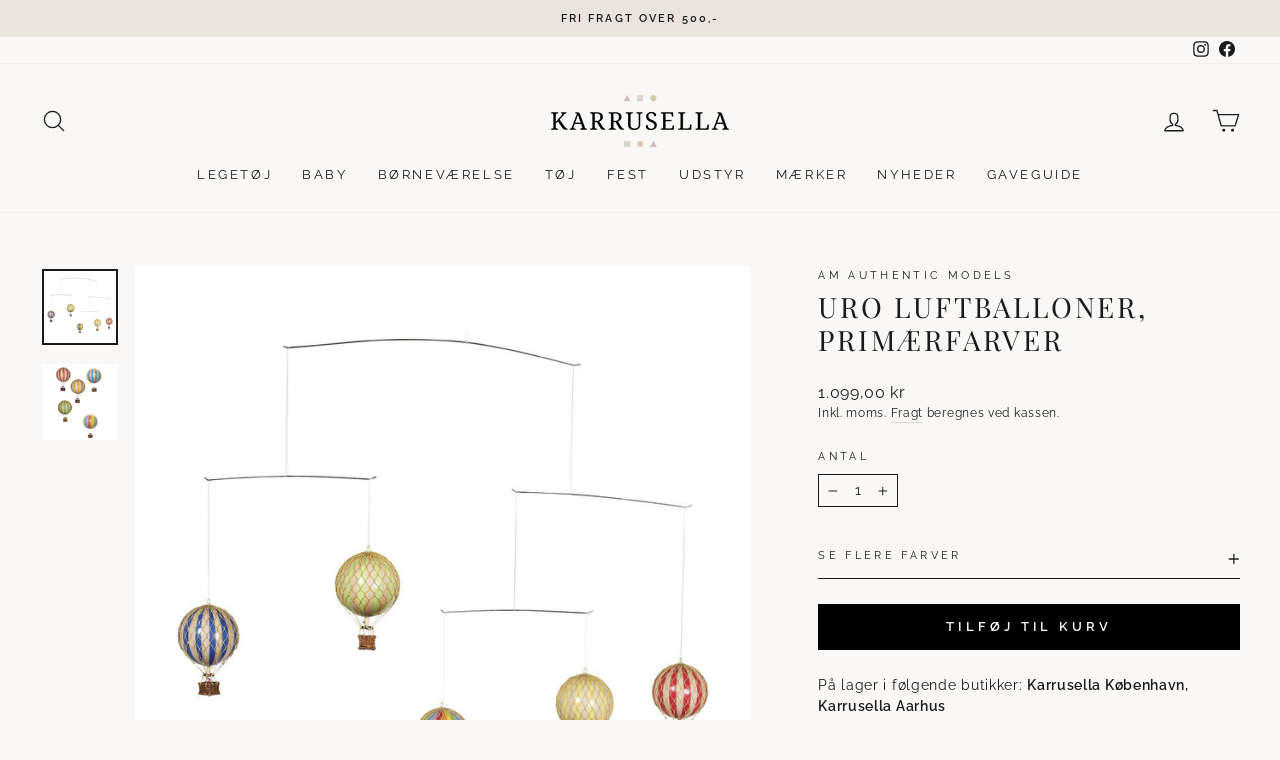

--- FILE ---
content_type: text/html; charset=utf-8
request_url: https://www.karrusella.dk/products/uro-luftballoner-primaerfarver
body_size: 37136
content:
<!doctype html>
<html class="no-js" lang="da" dir="ltr">
<head>
  <meta charset="utf-8">
  <meta http-equiv="X-UA-Compatible" content="IE=edge,chrome=1">
  <meta name="viewport" content="width=device-width,initial-scale=1">
  <meta name="theme-color" content="#000000">
  <link rel="canonical" href="https://www.karrusella.dk/products/uro-luftballoner-primaerfarver">
  <link rel="preconnect" href="https://cdn.shopify.com">
  <link rel="preconnect" href="https://fonts.shopifycdn.com">
  <link rel="dns-prefetch" href="https://productreviews.shopifycdn.com">
  <link rel="dns-prefetch" href="https://ajax.googleapis.com">
  <link rel="dns-prefetch" href="https://maps.googleapis.com">
  <link rel="dns-prefetch" href="https://maps.gstatic.com"><link rel="shortcut icon" href="//www.karrusella.dk/cdn/shop/files/Karrusella-favicon_512x512_e9aef5f9-51f5-4ac1-b26b-b935ef80f1e1_32x32.png?v=1668093719" type="image/png" /><title>Uro luftballoner, primærfarver
&ndash; Karrusella
</title>
<meta name="description" content="Flot stor uro, med 5 luftballoner i hver sin farve.  Hver af de flot detaljerede luftballoner måler 8,5 cm i diameter."><meta property="og:site_name" content="Karrusella">
  <meta property="og:url" content="https://www.karrusella.dk/products/uro-luftballoner-primaerfarver">
  <meta property="og:title" content="Uro luftballoner, primærfarver">
  <meta property="og:type" content="product">
  <meta property="og:description" content="Flot stor uro, med 5 luftballoner i hver sin farve.  Hver af de flot detaljerede luftballoner måler 8,5 cm i diameter."><meta property="og:image" content="http://www.karrusella.dk/cdn/shop/products/31159.jpg?v=1669735281">
    <meta property="og:image:secure_url" content="https://www.karrusella.dk/cdn/shop/products/31159.jpg?v=1669735281">
    <meta property="og:image:width" content="900">
    <meta property="og:image:height" content="900"><meta name="twitter:site" content="@">
  <meta name="twitter:card" content="summary_large_image">
  <meta name="twitter:title" content="Uro luftballoner, primærfarver">
  <meta name="twitter:description" content="Flot stor uro, med 5 luftballoner i hver sin farve.  Hver af de flot detaljerede luftballoner måler 8,5 cm i diameter.">

<style data-shopify>@font-face {
  font-family: Raleway;
  font-weight: 400;
  font-style: normal;
  font-display: swap;
  src: url("//www.karrusella.dk/cdn/fonts/raleway/raleway_n4.2c76ddd103ff0f30b1230f13e160330ff8b2c68a.woff2") format("woff2"),
       url("//www.karrusella.dk/cdn/fonts/raleway/raleway_n4.c057757dddc39994ad5d9c9f58e7c2c2a72359a9.woff") format("woff");
}


  @font-face {
  font-family: Raleway;
  font-weight: 600;
  font-style: normal;
  font-display: swap;
  src: url("//www.karrusella.dk/cdn/fonts/raleway/raleway_n6.87db7132fdf2b1a000ff834d3753ad5731e10d88.woff2") format("woff2"),
       url("//www.karrusella.dk/cdn/fonts/raleway/raleway_n6.ad26493e9aeb22e08a6282f7bed6ea8ab7c3927f.woff") format("woff");
}

  @font-face {
  font-family: Raleway;
  font-weight: 400;
  font-style: italic;
  font-display: swap;
  src: url("//www.karrusella.dk/cdn/fonts/raleway/raleway_i4.aaa73a72f55a5e60da3e9a082717e1ed8f22f0a2.woff2") format("woff2"),
       url("//www.karrusella.dk/cdn/fonts/raleway/raleway_i4.650670cc243082f8988ecc5576b6d613cfd5a8ee.woff") format("woff");
}

  @font-face {
  font-family: Raleway;
  font-weight: 600;
  font-style: italic;
  font-display: swap;
  src: url("//www.karrusella.dk/cdn/fonts/raleway/raleway_i6.3ca54d7a36de0718dd80fae3527e1a64a421eeb8.woff2") format("woff2"),
       url("//www.karrusella.dk/cdn/fonts/raleway/raleway_i6.b468b8770307bd25eee5b284ea3424978349afe2.woff") format("woff");
}

  
    @font-face {
  font-family: "Playfair Display";
  font-weight: 400;
  font-style: normal;
  font-display: swap;
  src: url("//www.karrusella.dk/cdn/fonts/playfair_display/playfairdisplay_n4.9980f3e16959dc89137cc1369bfc3ae98af1deb9.woff2") format("woff2"),
       url("//www.karrusella.dk/cdn/fonts/playfair_display/playfairdisplay_n4.c562b7c8e5637886a811d2a017f9e023166064ee.woff") format("woff");
}

  
</style><link href="//www.karrusella.dk/cdn/shop/t/42/assets/theme.css?v=111274300223606883491717124970" rel="stylesheet" type="text/css" media="all" />
<style data-shopify>:root {
    
      --typeHeaderPrimary: "Playfair Display";
      --typeHeaderFallback: serif;
    
    --typeHeaderSize: 33px;
    --typeHeaderWeight: 400;
    --typeHeaderLineHeight: 1.2;
    --typeHeaderSpacing: 0.1em;

    --typeBasePrimary:Raleway;
    --typeBaseFallback:sans-serif;
    --typeBaseSize: 14px;
    --typeBaseWeight: 400;
    --typeBaseSpacing: 0.05em;
    --typeBaseLineHeight: 1.5;

    --typeCollectionTitle: 17px;

    --iconWeight: 3px;
    --iconLinecaps: round;

    
      --buttonRadius: 0px;
    

    --colorGridOverlayOpacity: 0.0;
  }

  .placeholder-content {
    background-image: linear-gradient(100deg, #ffffff 40%, #f7f7f7 63%, #ffffff 79%);
  }</style><script>
    document.documentElement.className = document.documentElement.className.replace('no-js', 'js');

    window.theme = window.theme || {};
    theme.routes = {
      home: "/",
      cart: "/cart.js",
      cartPage: "/cart",
      cartAdd: "/cart/add.js",
      cartChange: "/cart/change.js",
      search: "/search"
    };
    theme.strings = {
      soldOut: "Udsolgt",
      unavailable: "Ikke på lager",
      inStockLabel: "På lager, klar til afsendelse ",
      stockLabel: "Få tilbage! - kun [count] på lager",
      willNotShipUntil: "Forventes afsendt [date]",
      willBeInStockAfter: "Tilbage på lager ",
      waitingForStock: "Lager på vej",
      savePrice: "Spar [saved_amount]",
      cartEmpty: "Din kurv er tom.",
      cartTermsConfirmation: "Du skal acceptere salgsbetingelserne for at gå til check out",
      searchCollections: "Kollektioner:",
      searchPages: "Sider:",
      searchArticles: "Artikler: "
    };
    theme.settings = {
      dynamicVariantsEnable: true,
      cartType: "page",
      isCustomerTemplate: false,
      moneyFormat: "{{amount_with_comma_separator}} kr",
      saveType: "percent",
      productImageSize: "square",
      productImageCover: false,
      predictiveSearch: true,
      predictiveSearchType: "product,article,page,collection",
      quickView: false,
      themeName: 'Impulse',
      themeVersion: "6.1.0",
      autoAddToCart: true
,productAutoAddId: 40402350243913
};
  </script>

  <script>window.performance && window.performance.mark && window.performance.mark('shopify.content_for_header.start');</script><meta id="shopify-digital-wallet" name="shopify-digital-wallet" content="/58280280137/digital_wallets/dialog">
<link rel="alternate" type="application/json+oembed" href="https://www.karrusella.dk/products/uro-luftballoner-primaerfarver.oembed">
<script async="async" src="/checkouts/internal/preloads.js?locale=da-DK"></script>
<script id="shopify-features" type="application/json">{"accessToken":"45155ffb5053097dc8af25a07d8bbf29","betas":["rich-media-storefront-analytics"],"domain":"www.karrusella.dk","predictiveSearch":true,"shopId":58280280137,"locale":"da"}</script>
<script>var Shopify = Shopify || {};
Shopify.shop = "karrusella.myshopify.com";
Shopify.locale = "da";
Shopify.currency = {"active":"DKK","rate":"1.0"};
Shopify.country = "DK";
Shopify.theme = {"name":"Impulse ver. 7.0 ","id":150250619219,"schema_name":"Impulse","schema_version":"7.0.0","theme_store_id":857,"role":"main"};
Shopify.theme.handle = "null";
Shopify.theme.style = {"id":null,"handle":null};
Shopify.cdnHost = "www.karrusella.dk/cdn";
Shopify.routes = Shopify.routes || {};
Shopify.routes.root = "/";</script>
<script type="module">!function(o){(o.Shopify=o.Shopify||{}).modules=!0}(window);</script>
<script>!function(o){function n(){var o=[];function n(){o.push(Array.prototype.slice.apply(arguments))}return n.q=o,n}var t=o.Shopify=o.Shopify||{};t.loadFeatures=n(),t.autoloadFeatures=n()}(window);</script>
<script id="shop-js-analytics" type="application/json">{"pageType":"product"}</script>
<script defer="defer" async type="module" src="//www.karrusella.dk/cdn/shopifycloud/shop-js/modules/v2/client.init-shop-cart-sync_Boo8R5bA.da.esm.js"></script>
<script defer="defer" async type="module" src="//www.karrusella.dk/cdn/shopifycloud/shop-js/modules/v2/chunk.common_BxBg1k80.esm.js"></script>
<script type="module">
  await import("//www.karrusella.dk/cdn/shopifycloud/shop-js/modules/v2/client.init-shop-cart-sync_Boo8R5bA.da.esm.js");
await import("//www.karrusella.dk/cdn/shopifycloud/shop-js/modules/v2/chunk.common_BxBg1k80.esm.js");

  window.Shopify.SignInWithShop?.initShopCartSync?.({"fedCMEnabled":true,"windoidEnabled":true});

</script>
<script>(function() {
  var isLoaded = false;
  function asyncLoad() {
    if (isLoaded) return;
    isLoaded = true;
    var urls = ["https:\/\/d23dclunsivw3h.cloudfront.net\/redirect-app.js?shop=karrusella.myshopify.com","https:\/\/storage.nfcube.com\/instafeed-755dc0e9e789cd47e3e977b0e4d83bfe.js?shop=karrusella.myshopify.com"];
    for (var i = 0; i < urls.length; i++) {
      var s = document.createElement('script');
      s.type = 'text/javascript';
      s.async = true;
      s.src = urls[i];
      var x = document.getElementsByTagName('script')[0];
      x.parentNode.insertBefore(s, x);
    }
  };
  if(window.attachEvent) {
    window.attachEvent('onload', asyncLoad);
  } else {
    window.addEventListener('load', asyncLoad, false);
  }
})();</script>
<script id="__st">var __st={"a":58280280137,"offset":3600,"reqid":"b7a83d99-1a6c-411c-af2e-989d4d1ea95b-1768553015","pageurl":"www.karrusella.dk\/products\/uro-luftballoner-primaerfarver","u":"71d5bb713d82","p":"product","rtyp":"product","rid":6879895355465};</script>
<script>window.ShopifyPaypalV4VisibilityTracking = true;</script>
<script id="captcha-bootstrap">!function(){'use strict';const t='contact',e='account',n='new_comment',o=[[t,t],['blogs',n],['comments',n],[t,'customer']],c=[[e,'customer_login'],[e,'guest_login'],[e,'recover_customer_password'],[e,'create_customer']],r=t=>t.map((([t,e])=>`form[action*='/${t}']:not([data-nocaptcha='true']) input[name='form_type'][value='${e}']`)).join(','),a=t=>()=>t?[...document.querySelectorAll(t)].map((t=>t.form)):[];function s(){const t=[...o],e=r(t);return a(e)}const i='password',u='form_key',d=['recaptcha-v3-token','g-recaptcha-response','h-captcha-response',i],f=()=>{try{return window.sessionStorage}catch{return}},m='__shopify_v',_=t=>t.elements[u];function p(t,e,n=!1){try{const o=window.sessionStorage,c=JSON.parse(o.getItem(e)),{data:r}=function(t){const{data:e,action:n}=t;return t[m]||n?{data:e,action:n}:{data:t,action:n}}(c);for(const[e,n]of Object.entries(r))t.elements[e]&&(t.elements[e].value=n);n&&o.removeItem(e)}catch(o){console.error('form repopulation failed',{error:o})}}const l='form_type',E='cptcha';function T(t){t.dataset[E]=!0}const w=window,h=w.document,L='Shopify',v='ce_forms',y='captcha';let A=!1;((t,e)=>{const n=(g='f06e6c50-85a8-45c8-87d0-21a2b65856fe',I='https://cdn.shopify.com/shopifycloud/storefront-forms-hcaptcha/ce_storefront_forms_captcha_hcaptcha.v1.5.2.iife.js',D={infoText:'Beskyttet af hCaptcha',privacyText:'Beskyttelse af persondata',termsText:'Vilkår'},(t,e,n)=>{const o=w[L][v],c=o.bindForm;if(c)return c(t,g,e,D).then(n);var r;o.q.push([[t,g,e,D],n]),r=I,A||(h.body.append(Object.assign(h.createElement('script'),{id:'captcha-provider',async:!0,src:r})),A=!0)});var g,I,D;w[L]=w[L]||{},w[L][v]=w[L][v]||{},w[L][v].q=[],w[L][y]=w[L][y]||{},w[L][y].protect=function(t,e){n(t,void 0,e),T(t)},Object.freeze(w[L][y]),function(t,e,n,w,h,L){const[v,y,A,g]=function(t,e,n){const i=e?o:[],u=t?c:[],d=[...i,...u],f=r(d),m=r(i),_=r(d.filter((([t,e])=>n.includes(e))));return[a(f),a(m),a(_),s()]}(w,h,L),I=t=>{const e=t.target;return e instanceof HTMLFormElement?e:e&&e.form},D=t=>v().includes(t);t.addEventListener('submit',(t=>{const e=I(t);if(!e)return;const n=D(e)&&!e.dataset.hcaptchaBound&&!e.dataset.recaptchaBound,o=_(e),c=g().includes(e)&&(!o||!o.value);(n||c)&&t.preventDefault(),c&&!n&&(function(t){try{if(!f())return;!function(t){const e=f();if(!e)return;const n=_(t);if(!n)return;const o=n.value;o&&e.removeItem(o)}(t);const e=Array.from(Array(32),(()=>Math.random().toString(36)[2])).join('');!function(t,e){_(t)||t.append(Object.assign(document.createElement('input'),{type:'hidden',name:u})),t.elements[u].value=e}(t,e),function(t,e){const n=f();if(!n)return;const o=[...t.querySelectorAll(`input[type='${i}']`)].map((({name:t})=>t)),c=[...d,...o],r={};for(const[a,s]of new FormData(t).entries())c.includes(a)||(r[a]=s);n.setItem(e,JSON.stringify({[m]:1,action:t.action,data:r}))}(t,e)}catch(e){console.error('failed to persist form',e)}}(e),e.submit())}));const S=(t,e)=>{t&&!t.dataset[E]&&(n(t,e.some((e=>e===t))),T(t))};for(const o of['focusin','change'])t.addEventListener(o,(t=>{const e=I(t);D(e)&&S(e,y())}));const B=e.get('form_key'),M=e.get(l),P=B&&M;t.addEventListener('DOMContentLoaded',(()=>{const t=y();if(P)for(const e of t)e.elements[l].value===M&&p(e,B);[...new Set([...A(),...v().filter((t=>'true'===t.dataset.shopifyCaptcha))])].forEach((e=>S(e,t)))}))}(h,new URLSearchParams(w.location.search),n,t,e,['guest_login'])})(!0,!0)}();</script>
<script integrity="sha256-4kQ18oKyAcykRKYeNunJcIwy7WH5gtpwJnB7kiuLZ1E=" data-source-attribution="shopify.loadfeatures" defer="defer" src="//www.karrusella.dk/cdn/shopifycloud/storefront/assets/storefront/load_feature-a0a9edcb.js" crossorigin="anonymous"></script>
<script data-source-attribution="shopify.dynamic_checkout.dynamic.init">var Shopify=Shopify||{};Shopify.PaymentButton=Shopify.PaymentButton||{isStorefrontPortableWallets:!0,init:function(){window.Shopify.PaymentButton.init=function(){};var t=document.createElement("script");t.src="https://www.karrusella.dk/cdn/shopifycloud/portable-wallets/latest/portable-wallets.da.js",t.type="module",document.head.appendChild(t)}};
</script>
<script data-source-attribution="shopify.dynamic_checkout.buyer_consent">
  function portableWalletsHideBuyerConsent(e){var t=document.getElementById("shopify-buyer-consent"),n=document.getElementById("shopify-subscription-policy-button");t&&n&&(t.classList.add("hidden"),t.setAttribute("aria-hidden","true"),n.removeEventListener("click",e))}function portableWalletsShowBuyerConsent(e){var t=document.getElementById("shopify-buyer-consent"),n=document.getElementById("shopify-subscription-policy-button");t&&n&&(t.classList.remove("hidden"),t.removeAttribute("aria-hidden"),n.addEventListener("click",e))}window.Shopify?.PaymentButton&&(window.Shopify.PaymentButton.hideBuyerConsent=portableWalletsHideBuyerConsent,window.Shopify.PaymentButton.showBuyerConsent=portableWalletsShowBuyerConsent);
</script>
<script data-source-attribution="shopify.dynamic_checkout.cart.bootstrap">document.addEventListener("DOMContentLoaded",(function(){function t(){return document.querySelector("shopify-accelerated-checkout-cart, shopify-accelerated-checkout")}if(t())Shopify.PaymentButton.init();else{new MutationObserver((function(e,n){t()&&(Shopify.PaymentButton.init(),n.disconnect())})).observe(document.body,{childList:!0,subtree:!0})}}));
</script>
<script id='scb4127' type='text/javascript' async='' src='https://www.karrusella.dk/cdn/shopifycloud/privacy-banner/storefront-banner.js'></script>
<script>window.performance && window.performance.mark && window.performance.mark('shopify.content_for_header.end');</script>

  <script src="//www.karrusella.dk/cdn/shop/t/42/assets/vendor-scripts-v11.js" defer="defer"></script><script src="//www.karrusella.dk/cdn/shop/t/42/assets/theme.js?v=152629111882947779851721750118" defer="defer"></script>
  <script src="//www.karrusella.dk/cdn/shop/t/42/assets/axios.min.js?v=150875720755702187471687348482" defer="defer"></script>
<script src="https://cdn.shopify.com/extensions/b17ccd15-d6ae-4715-ae49-7a837f45e42d/attriby-karrusella-10/assets/form_action_modifier.js" type="text/javascript" defer="defer"></script>
<link href="https://monorail-edge.shopifysvc.com" rel="dns-prefetch">
<script>(function(){if ("sendBeacon" in navigator && "performance" in window) {try {var session_token_from_headers = performance.getEntriesByType('navigation')[0].serverTiming.find(x => x.name == '_s').description;} catch {var session_token_from_headers = undefined;}var session_cookie_matches = document.cookie.match(/_shopify_s=([^;]*)/);var session_token_from_cookie = session_cookie_matches && session_cookie_matches.length === 2 ? session_cookie_matches[1] : "";var session_token = session_token_from_headers || session_token_from_cookie || "";function handle_abandonment_event(e) {var entries = performance.getEntries().filter(function(entry) {return /monorail-edge.shopifysvc.com/.test(entry.name);});if (!window.abandonment_tracked && entries.length === 0) {window.abandonment_tracked = true;var currentMs = Date.now();var navigation_start = performance.timing.navigationStart;var payload = {shop_id: 58280280137,url: window.location.href,navigation_start,duration: currentMs - navigation_start,session_token,page_type: "product"};window.navigator.sendBeacon("https://monorail-edge.shopifysvc.com/v1/produce", JSON.stringify({schema_id: "online_store_buyer_site_abandonment/1.1",payload: payload,metadata: {event_created_at_ms: currentMs,event_sent_at_ms: currentMs}}));}}window.addEventListener('pagehide', handle_abandonment_event);}}());</script>
<script id="web-pixels-manager-setup">(function e(e,d,r,n,o){if(void 0===o&&(o={}),!Boolean(null===(a=null===(i=window.Shopify)||void 0===i?void 0:i.analytics)||void 0===a?void 0:a.replayQueue)){var i,a;window.Shopify=window.Shopify||{};var t=window.Shopify;t.analytics=t.analytics||{};var s=t.analytics;s.replayQueue=[],s.publish=function(e,d,r){return s.replayQueue.push([e,d,r]),!0};try{self.performance.mark("wpm:start")}catch(e){}var l=function(){var e={modern:/Edge?\/(1{2}[4-9]|1[2-9]\d|[2-9]\d{2}|\d{4,})\.\d+(\.\d+|)|Firefox\/(1{2}[4-9]|1[2-9]\d|[2-9]\d{2}|\d{4,})\.\d+(\.\d+|)|Chrom(ium|e)\/(9{2}|\d{3,})\.\d+(\.\d+|)|(Maci|X1{2}).+ Version\/(15\.\d+|(1[6-9]|[2-9]\d|\d{3,})\.\d+)([,.]\d+|)( \(\w+\)|)( Mobile\/\w+|) Safari\/|Chrome.+OPR\/(9{2}|\d{3,})\.\d+\.\d+|(CPU[ +]OS|iPhone[ +]OS|CPU[ +]iPhone|CPU IPhone OS|CPU iPad OS)[ +]+(15[._]\d+|(1[6-9]|[2-9]\d|\d{3,})[._]\d+)([._]\d+|)|Android:?[ /-](13[3-9]|1[4-9]\d|[2-9]\d{2}|\d{4,})(\.\d+|)(\.\d+|)|Android.+Firefox\/(13[5-9]|1[4-9]\d|[2-9]\d{2}|\d{4,})\.\d+(\.\d+|)|Android.+Chrom(ium|e)\/(13[3-9]|1[4-9]\d|[2-9]\d{2}|\d{4,})\.\d+(\.\d+|)|SamsungBrowser\/([2-9]\d|\d{3,})\.\d+/,legacy:/Edge?\/(1[6-9]|[2-9]\d|\d{3,})\.\d+(\.\d+|)|Firefox\/(5[4-9]|[6-9]\d|\d{3,})\.\d+(\.\d+|)|Chrom(ium|e)\/(5[1-9]|[6-9]\d|\d{3,})\.\d+(\.\d+|)([\d.]+$|.*Safari\/(?![\d.]+ Edge\/[\d.]+$))|(Maci|X1{2}).+ Version\/(10\.\d+|(1[1-9]|[2-9]\d|\d{3,})\.\d+)([,.]\d+|)( \(\w+\)|)( Mobile\/\w+|) Safari\/|Chrome.+OPR\/(3[89]|[4-9]\d|\d{3,})\.\d+\.\d+|(CPU[ +]OS|iPhone[ +]OS|CPU[ +]iPhone|CPU IPhone OS|CPU iPad OS)[ +]+(10[._]\d+|(1[1-9]|[2-9]\d|\d{3,})[._]\d+)([._]\d+|)|Android:?[ /-](13[3-9]|1[4-9]\d|[2-9]\d{2}|\d{4,})(\.\d+|)(\.\d+|)|Mobile Safari.+OPR\/([89]\d|\d{3,})\.\d+\.\d+|Android.+Firefox\/(13[5-9]|1[4-9]\d|[2-9]\d{2}|\d{4,})\.\d+(\.\d+|)|Android.+Chrom(ium|e)\/(13[3-9]|1[4-9]\d|[2-9]\d{2}|\d{4,})\.\d+(\.\d+|)|Android.+(UC? ?Browser|UCWEB|U3)[ /]?(15\.([5-9]|\d{2,})|(1[6-9]|[2-9]\d|\d{3,})\.\d+)\.\d+|SamsungBrowser\/(5\.\d+|([6-9]|\d{2,})\.\d+)|Android.+MQ{2}Browser\/(14(\.(9|\d{2,})|)|(1[5-9]|[2-9]\d|\d{3,})(\.\d+|))(\.\d+|)|K[Aa][Ii]OS\/(3\.\d+|([4-9]|\d{2,})\.\d+)(\.\d+|)/},d=e.modern,r=e.legacy,n=navigator.userAgent;return n.match(d)?"modern":n.match(r)?"legacy":"unknown"}(),u="modern"===l?"modern":"legacy",c=(null!=n?n:{modern:"",legacy:""})[u],f=function(e){return[e.baseUrl,"/wpm","/b",e.hashVersion,"modern"===e.buildTarget?"m":"l",".js"].join("")}({baseUrl:d,hashVersion:r,buildTarget:u}),m=function(e){var d=e.version,r=e.bundleTarget,n=e.surface,o=e.pageUrl,i=e.monorailEndpoint;return{emit:function(e){var a=e.status,t=e.errorMsg,s=(new Date).getTime(),l=JSON.stringify({metadata:{event_sent_at_ms:s},events:[{schema_id:"web_pixels_manager_load/3.1",payload:{version:d,bundle_target:r,page_url:o,status:a,surface:n,error_msg:t},metadata:{event_created_at_ms:s}}]});if(!i)return console&&console.warn&&console.warn("[Web Pixels Manager] No Monorail endpoint provided, skipping logging."),!1;try{return self.navigator.sendBeacon.bind(self.navigator)(i,l)}catch(e){}var u=new XMLHttpRequest;try{return u.open("POST",i,!0),u.setRequestHeader("Content-Type","text/plain"),u.send(l),!0}catch(e){return console&&console.warn&&console.warn("[Web Pixels Manager] Got an unhandled error while logging to Monorail."),!1}}}}({version:r,bundleTarget:l,surface:e.surface,pageUrl:self.location.href,monorailEndpoint:e.monorailEndpoint});try{o.browserTarget=l,function(e){var d=e.src,r=e.async,n=void 0===r||r,o=e.onload,i=e.onerror,a=e.sri,t=e.scriptDataAttributes,s=void 0===t?{}:t,l=document.createElement("script"),u=document.querySelector("head"),c=document.querySelector("body");if(l.async=n,l.src=d,a&&(l.integrity=a,l.crossOrigin="anonymous"),s)for(var f in s)if(Object.prototype.hasOwnProperty.call(s,f))try{l.dataset[f]=s[f]}catch(e){}if(o&&l.addEventListener("load",o),i&&l.addEventListener("error",i),u)u.appendChild(l);else{if(!c)throw new Error("Did not find a head or body element to append the script");c.appendChild(l)}}({src:f,async:!0,onload:function(){if(!function(){var e,d;return Boolean(null===(d=null===(e=window.Shopify)||void 0===e?void 0:e.analytics)||void 0===d?void 0:d.initialized)}()){var d=window.webPixelsManager.init(e)||void 0;if(d){var r=window.Shopify.analytics;r.replayQueue.forEach((function(e){var r=e[0],n=e[1],o=e[2];d.publishCustomEvent(r,n,o)})),r.replayQueue=[],r.publish=d.publishCustomEvent,r.visitor=d.visitor,r.initialized=!0}}},onerror:function(){return m.emit({status:"failed",errorMsg:"".concat(f," has failed to load")})},sri:function(e){var d=/^sha384-[A-Za-z0-9+/=]+$/;return"string"==typeof e&&d.test(e)}(c)?c:"",scriptDataAttributes:o}),m.emit({status:"loading"})}catch(e){m.emit({status:"failed",errorMsg:(null==e?void 0:e.message)||"Unknown error"})}}})({shopId: 58280280137,storefrontBaseUrl: "https://www.karrusella.dk",extensionsBaseUrl: "https://extensions.shopifycdn.com/cdn/shopifycloud/web-pixels-manager",monorailEndpoint: "https://monorail-edge.shopifysvc.com/unstable/produce_batch",surface: "storefront-renderer",enabledBetaFlags: ["2dca8a86"],webPixelsConfigList: [{"id":"189563219","eventPayloadVersion":"v1","runtimeContext":"LAX","scriptVersion":"1","type":"CUSTOM","privacyPurposes":["ANALYTICS"],"name":"Google Analytics tag (migrated)"},{"id":"shopify-app-pixel","configuration":"{}","eventPayloadVersion":"v1","runtimeContext":"STRICT","scriptVersion":"0450","apiClientId":"shopify-pixel","type":"APP","privacyPurposes":["ANALYTICS","MARKETING"]},{"id":"shopify-custom-pixel","eventPayloadVersion":"v1","runtimeContext":"LAX","scriptVersion":"0450","apiClientId":"shopify-pixel","type":"CUSTOM","privacyPurposes":["ANALYTICS","MARKETING"]}],isMerchantRequest: false,initData: {"shop":{"name":"Karrusella","paymentSettings":{"currencyCode":"DKK"},"myshopifyDomain":"karrusella.myshopify.com","countryCode":"DK","storefrontUrl":"https:\/\/www.karrusella.dk"},"customer":null,"cart":null,"checkout":null,"productVariants":[{"price":{"amount":1099.0,"currencyCode":"DKK"},"product":{"title":"Uro luftballoner, primærfarver","vendor":"AM Authentic Models","id":"6879895355465","untranslatedTitle":"Uro luftballoner, primærfarver","url":"\/products\/uro-luftballoner-primaerfarver","type":"Uroer"},"id":"40400508125257","image":{"src":"\/\/www.karrusella.dk\/cdn\/shop\/products\/31159.jpg?v=1669735281"},"sku":"31159","title":"Default Title","untranslatedTitle":"Default Title"}],"purchasingCompany":null},},"https://www.karrusella.dk/cdn","fcfee988w5aeb613cpc8e4bc33m6693e112",{"modern":"","legacy":""},{"shopId":"58280280137","storefrontBaseUrl":"https:\/\/www.karrusella.dk","extensionBaseUrl":"https:\/\/extensions.shopifycdn.com\/cdn\/shopifycloud\/web-pixels-manager","surface":"storefront-renderer","enabledBetaFlags":"[\"2dca8a86\"]","isMerchantRequest":"false","hashVersion":"fcfee988w5aeb613cpc8e4bc33m6693e112","publish":"custom","events":"[[\"page_viewed\",{}],[\"product_viewed\",{\"productVariant\":{\"price\":{\"amount\":1099.0,\"currencyCode\":\"DKK\"},\"product\":{\"title\":\"Uro luftballoner, primærfarver\",\"vendor\":\"AM Authentic Models\",\"id\":\"6879895355465\",\"untranslatedTitle\":\"Uro luftballoner, primærfarver\",\"url\":\"\/products\/uro-luftballoner-primaerfarver\",\"type\":\"Uroer\"},\"id\":\"40400508125257\",\"image\":{\"src\":\"\/\/www.karrusella.dk\/cdn\/shop\/products\/31159.jpg?v=1669735281\"},\"sku\":\"31159\",\"title\":\"Default Title\",\"untranslatedTitle\":\"Default Title\"}}]]"});</script><script>
  window.ShopifyAnalytics = window.ShopifyAnalytics || {};
  window.ShopifyAnalytics.meta = window.ShopifyAnalytics.meta || {};
  window.ShopifyAnalytics.meta.currency = 'DKK';
  var meta = {"product":{"id":6879895355465,"gid":"gid:\/\/shopify\/Product\/6879895355465","vendor":"AM Authentic Models","type":"Uroer","handle":"uro-luftballoner-primaerfarver","variants":[{"id":40400508125257,"price":109900,"name":"Uro luftballoner, primærfarver","public_title":null,"sku":"31159"}],"remote":false},"page":{"pageType":"product","resourceType":"product","resourceId":6879895355465,"requestId":"b7a83d99-1a6c-411c-af2e-989d4d1ea95b-1768553015"}};
  for (var attr in meta) {
    window.ShopifyAnalytics.meta[attr] = meta[attr];
  }
</script>
<script class="analytics">
  (function () {
    var customDocumentWrite = function(content) {
      var jquery = null;

      if (window.jQuery) {
        jquery = window.jQuery;
      } else if (window.Checkout && window.Checkout.$) {
        jquery = window.Checkout.$;
      }

      if (jquery) {
        jquery('body').append(content);
      }
    };

    var hasLoggedConversion = function(token) {
      if (token) {
        return document.cookie.indexOf('loggedConversion=' + token) !== -1;
      }
      return false;
    }

    var setCookieIfConversion = function(token) {
      if (token) {
        var twoMonthsFromNow = new Date(Date.now());
        twoMonthsFromNow.setMonth(twoMonthsFromNow.getMonth() + 2);

        document.cookie = 'loggedConversion=' + token + '; expires=' + twoMonthsFromNow;
      }
    }

    var trekkie = window.ShopifyAnalytics.lib = window.trekkie = window.trekkie || [];
    if (trekkie.integrations) {
      return;
    }
    trekkie.methods = [
      'identify',
      'page',
      'ready',
      'track',
      'trackForm',
      'trackLink'
    ];
    trekkie.factory = function(method) {
      return function() {
        var args = Array.prototype.slice.call(arguments);
        args.unshift(method);
        trekkie.push(args);
        return trekkie;
      };
    };
    for (var i = 0; i < trekkie.methods.length; i++) {
      var key = trekkie.methods[i];
      trekkie[key] = trekkie.factory(key);
    }
    trekkie.load = function(config) {
      trekkie.config = config || {};
      trekkie.config.initialDocumentCookie = document.cookie;
      var first = document.getElementsByTagName('script')[0];
      var script = document.createElement('script');
      script.type = 'text/javascript';
      script.onerror = function(e) {
        var scriptFallback = document.createElement('script');
        scriptFallback.type = 'text/javascript';
        scriptFallback.onerror = function(error) {
                var Monorail = {
      produce: function produce(monorailDomain, schemaId, payload) {
        var currentMs = new Date().getTime();
        var event = {
          schema_id: schemaId,
          payload: payload,
          metadata: {
            event_created_at_ms: currentMs,
            event_sent_at_ms: currentMs
          }
        };
        return Monorail.sendRequest("https://" + monorailDomain + "/v1/produce", JSON.stringify(event));
      },
      sendRequest: function sendRequest(endpointUrl, payload) {
        // Try the sendBeacon API
        if (window && window.navigator && typeof window.navigator.sendBeacon === 'function' && typeof window.Blob === 'function' && !Monorail.isIos12()) {
          var blobData = new window.Blob([payload], {
            type: 'text/plain'
          });

          if (window.navigator.sendBeacon(endpointUrl, blobData)) {
            return true;
          } // sendBeacon was not successful

        } // XHR beacon

        var xhr = new XMLHttpRequest();

        try {
          xhr.open('POST', endpointUrl);
          xhr.setRequestHeader('Content-Type', 'text/plain');
          xhr.send(payload);
        } catch (e) {
          console.log(e);
        }

        return false;
      },
      isIos12: function isIos12() {
        return window.navigator.userAgent.lastIndexOf('iPhone; CPU iPhone OS 12_') !== -1 || window.navigator.userAgent.lastIndexOf('iPad; CPU OS 12_') !== -1;
      }
    };
    Monorail.produce('monorail-edge.shopifysvc.com',
      'trekkie_storefront_load_errors/1.1',
      {shop_id: 58280280137,
      theme_id: 150250619219,
      app_name: "storefront",
      context_url: window.location.href,
      source_url: "//www.karrusella.dk/cdn/s/trekkie.storefront.cd680fe47e6c39ca5d5df5f0a32d569bc48c0f27.min.js"});

        };
        scriptFallback.async = true;
        scriptFallback.src = '//www.karrusella.dk/cdn/s/trekkie.storefront.cd680fe47e6c39ca5d5df5f0a32d569bc48c0f27.min.js';
        first.parentNode.insertBefore(scriptFallback, first);
      };
      script.async = true;
      script.src = '//www.karrusella.dk/cdn/s/trekkie.storefront.cd680fe47e6c39ca5d5df5f0a32d569bc48c0f27.min.js';
      first.parentNode.insertBefore(script, first);
    };
    trekkie.load(
      {"Trekkie":{"appName":"storefront","development":false,"defaultAttributes":{"shopId":58280280137,"isMerchantRequest":null,"themeId":150250619219,"themeCityHash":"6850329589761512044","contentLanguage":"da","currency":"DKK","eventMetadataId":"57244e7d-cc4a-4828-865a-b8d4d27547a8"},"isServerSideCookieWritingEnabled":true,"monorailRegion":"shop_domain","enabledBetaFlags":["65f19447"]},"Session Attribution":{},"S2S":{"facebookCapiEnabled":false,"source":"trekkie-storefront-renderer","apiClientId":580111}}
    );

    var loaded = false;
    trekkie.ready(function() {
      if (loaded) return;
      loaded = true;

      window.ShopifyAnalytics.lib = window.trekkie;

      var originalDocumentWrite = document.write;
      document.write = customDocumentWrite;
      try { window.ShopifyAnalytics.merchantGoogleAnalytics.call(this); } catch(error) {};
      document.write = originalDocumentWrite;

      window.ShopifyAnalytics.lib.page(null,{"pageType":"product","resourceType":"product","resourceId":6879895355465,"requestId":"b7a83d99-1a6c-411c-af2e-989d4d1ea95b-1768553015","shopifyEmitted":true});

      var match = window.location.pathname.match(/checkouts\/(.+)\/(thank_you|post_purchase)/)
      var token = match? match[1]: undefined;
      if (!hasLoggedConversion(token)) {
        setCookieIfConversion(token);
        window.ShopifyAnalytics.lib.track("Viewed Product",{"currency":"DKK","variantId":40400508125257,"productId":6879895355465,"productGid":"gid:\/\/shopify\/Product\/6879895355465","name":"Uro luftballoner, primærfarver","price":"1099.00","sku":"31159","brand":"AM Authentic Models","variant":null,"category":"Uroer","nonInteraction":true,"remote":false},undefined,undefined,{"shopifyEmitted":true});
      window.ShopifyAnalytics.lib.track("monorail:\/\/trekkie_storefront_viewed_product\/1.1",{"currency":"DKK","variantId":40400508125257,"productId":6879895355465,"productGid":"gid:\/\/shopify\/Product\/6879895355465","name":"Uro luftballoner, primærfarver","price":"1099.00","sku":"31159","brand":"AM Authentic Models","variant":null,"category":"Uroer","nonInteraction":true,"remote":false,"referer":"https:\/\/www.karrusella.dk\/products\/uro-luftballoner-primaerfarver"});
      }
    });


        var eventsListenerScript = document.createElement('script');
        eventsListenerScript.async = true;
        eventsListenerScript.src = "//www.karrusella.dk/cdn/shopifycloud/storefront/assets/shop_events_listener-3da45d37.js";
        document.getElementsByTagName('head')[0].appendChild(eventsListenerScript);

})();</script>
  <script>
  if (!window.ga || (window.ga && typeof window.ga !== 'function')) {
    window.ga = function ga() {
      (window.ga.q = window.ga.q || []).push(arguments);
      if (window.Shopify && window.Shopify.analytics && typeof window.Shopify.analytics.publish === 'function') {
        window.Shopify.analytics.publish("ga_stub_called", {}, {sendTo: "google_osp_migration"});
      }
      console.error("Shopify's Google Analytics stub called with:", Array.from(arguments), "\nSee https://help.shopify.com/manual/promoting-marketing/pixels/pixel-migration#google for more information.");
    };
    if (window.Shopify && window.Shopify.analytics && typeof window.Shopify.analytics.publish === 'function') {
      window.Shopify.analytics.publish("ga_stub_initialized", {}, {sendTo: "google_osp_migration"});
    }
  }
</script>
<script
  defer
  src="https://www.karrusella.dk/cdn/shopifycloud/perf-kit/shopify-perf-kit-3.0.4.min.js"
  data-application="storefront-renderer"
  data-shop-id="58280280137"
  data-render-region="gcp-us-east1"
  data-page-type="product"
  data-theme-instance-id="150250619219"
  data-theme-name="Impulse"
  data-theme-version="7.0.0"
  data-monorail-region="shop_domain"
  data-resource-timing-sampling-rate="10"
  data-shs="true"
  data-shs-beacon="true"
  data-shs-export-with-fetch="true"
  data-shs-logs-sample-rate="1"
  data-shs-beacon-endpoint="https://www.karrusella.dk/api/collect"
></script>
</head>

<body class="template-product" data-center-text="true" data-button_style="square" data-type_header_capitalize="true" data-type_headers_align_text="true" data-type_product_capitalize="true" data-swatch_style="round" data-disable-animations="true">
  <div id="cart__loading_overlay"></div>  
  <a class="in-page-link visually-hidden skip-link" href="#MainContent">Videre til indhold </a>

  <div id="PageContainer" class="page-container">
    <div class="transition-body"><div id="shopify-section-header" class="shopify-section">

<div id="NavDrawer" class="drawer drawer--left">
  <div class="drawer__contents">
    <div class="drawer__fixed-header">
      <div class="drawer__header appear-animation appear-delay-1">
        <div class="h2 drawer__title"></div>
        <div class="drawer__close">
          <button type="button" class="drawer__close-button js-drawer-close">
            <svg aria-hidden="true" focusable="false" role="presentation" class="icon icon-close" viewBox="0 0 64 64"><path d="M19 17.61l27.12 27.13m0-27.12L19 44.74"/></svg>
            <span class="icon__fallback-text">Luk menu</span>
          </button>
        </div>
      </div>
    </div>
    <div class="drawer__scrollable">
      <ul class="mobile-nav" role="navigation" aria-label="Primary"><li class="mobile-nav__item appear-animation appear-delay-2"><div class="mobile-nav__has-sublist"><button type="button"
                    aria-controls="Linklist-1"
                    class="mobile-nav__link--button mobile-nav__link--top-level collapsible-trigger collapsible--auto-height">
                    <span class="mobile-nav__faux-link">
                      LEGETØJ
                    </span>
                    <div class="mobile-nav__toggle">
                      <span class="faux-button"><span class="collapsible-trigger__icon collapsible-trigger__icon--open" role="presentation">
  <svg aria-hidden="true" focusable="false" role="presentation" class="icon icon-plus" viewBox="0 0 20 20"><path fill="#444" d="M17.409 8.929h-6.695V2.258c0-.566-.506-1.029-1.071-1.029s-1.071.463-1.071 1.029v6.671H1.967C1.401 8.929.938 9.435.938 10s.463 1.071 1.029 1.071h6.605V17.7c0 .566.506 1.029 1.071 1.029s1.071-.463 1.071-1.029v-6.629h6.695c.566 0 1.029-.506 1.029-1.071s-.463-1.071-1.029-1.071z"/></svg>
   <svg aria-hidden="true" focusable="false" role="presentation" class="icon icon-minus" viewBox="0 0 20 20"><path fill="#444" d="M17.543 11.029H2.1A1.032 1.032 0 0 1 1.071 10c0-.566.463-1.029 1.029-1.029h15.443c.566 0 1.029.463 1.029 1.029 0 .566-.463 1.029-1.029 1.029z"/></svg>
</span>
</span>
                    </div>
                  </button></div><div id="Linklist-1"
                class="mobile-nav__sublist collapsible-content collapsible-content--all"
                >
                <div class="collapsible-content__inner">
                  <ul class="mobile-nav__sublist"><li class="mobile-nav__item">
                        <div class="mobile-nav__child-item"><a href="/collections/aktiv-leg"
                              class="mobile-nav__link"
                              id="Sublabel-collections-aktiv-leg1"
                              >
                              Aktiv leg
                            </a><button type="button"
                              aria-controls="Sublinklist-1-collections-aktiv-leg1"
                              aria-labelledby="Sublabel-collections-aktiv-leg1"
                              class="collapsible-trigger"><span class="collapsible-trigger__icon collapsible-trigger__icon--circle collapsible-trigger__icon--open" role="presentation">
  <svg aria-hidden="true" focusable="false" role="presentation" class="icon icon--wide icon-chevron-down" viewBox="0 0 28 16"><path d="M1.57 1.59l12.76 12.77L27.1 1.59" stroke-width="2" stroke="#000" fill="none" fill-rule="evenodd"/></svg>
</span>
</button></div><div
                            id="Sublinklist-1-collections-aktiv-leg1"
                            aria-labelledby="Sublabel-collections-aktiv-leg1"
                            class="mobile-nav__sublist collapsible-content collapsible-content--all"
                            >
                            <div class="collapsible-content__inner">
                              <ul class="mobile-nav__grandchildlist"><li class="mobile-nav__item">
                                    <a href="/collections/bolde" class="mobile-nav__link">
                                      Bolde
                                    </a>
                                  </li><li class="mobile-nav__item">
                                    <a href="/collections/gynger" class="mobile-nav__link">
                                      Gynger
                                    </a>
                                  </li><li class="mobile-nav__item">
                                    <a href="/collections/ga-biler" class="mobile-nav__link">
                                      Gå-biler
                                    </a>
                                  </li><li class="mobile-nav__item">
                                    <a href="/collections/motorik" class="mobile-nav__link">
                                      Motorik
                                    </a>
                                  </li></ul>
                            </div>
                          </div></li><li class="mobile-nav__item">
                        <div class="mobile-nav__child-item"><a href="/collections/babylegetoj"
                              class="mobile-nav__link"
                              id="Sublabel-collections-babylegetoj2"
                              >
                              Babylegetøj
                            </a><button type="button"
                              aria-controls="Sublinklist-1-collections-babylegetoj2"
                              aria-labelledby="Sublabel-collections-babylegetoj2"
                              class="collapsible-trigger"><span class="collapsible-trigger__icon collapsible-trigger__icon--circle collapsible-trigger__icon--open" role="presentation">
  <svg aria-hidden="true" focusable="false" role="presentation" class="icon icon--wide icon-chevron-down" viewBox="0 0 28 16"><path d="M1.57 1.59l12.76 12.77L27.1 1.59" stroke-width="2" stroke="#000" fill="none" fill-rule="evenodd"/></svg>
</span>
</button></div><div
                            id="Sublinklist-1-collections-babylegetoj2"
                            aria-labelledby="Sublabel-collections-babylegetoj2"
                            class="mobile-nav__sublist collapsible-content collapsible-content--all"
                            >
                            <div class="collapsible-content__inner">
                              <ul class="mobile-nav__grandchildlist"><li class="mobile-nav__item">
                                    <a href="/collections/bideringe-bidelegetoj" class="mobile-nav__link">
                                      Bideringe & bidelegetøj
                                    </a>
                                  </li><li class="mobile-nav__item">
                                    <a href="/collections/stableklodser" class="mobile-nav__link">
                                      Stableklodser
                                    </a>
                                  </li><li class="mobile-nav__item">
                                    <a href="/collections/rangler" class="mobile-nav__link">
                                      Rangler
                                    </a>
                                  </li><li class="mobile-nav__item">
                                    <a href="/collections/spilledaser" class="mobile-nav__link">
                                      Spilledåser & musikophæng
                                    </a>
                                  </li><li class="mobile-nav__item">
                                    <a href="/collections/traekdyr" class="mobile-nav__link">
                                      Trækdyr
                                    </a>
                                  </li><li class="mobile-nav__item">
                                    <a href="/collections/stofboger" class="mobile-nav__link">
                                      Stofbøger
                                    </a>
                                  </li></ul>
                            </div>
                          </div></li><li class="mobile-nav__item">
                        <div class="mobile-nav__child-item"><a href="/collections/badelegetoj"
                              class="mobile-nav__link"
                              id="Sublabel-collections-badelegetoj3"
                              >
                              Badelegetøj
                            </a><button type="button"
                              aria-controls="Sublinklist-1-collections-badelegetoj3"
                              aria-labelledby="Sublabel-collections-badelegetoj3"
                              class="collapsible-trigger"><span class="collapsible-trigger__icon collapsible-trigger__icon--circle collapsible-trigger__icon--open" role="presentation">
  <svg aria-hidden="true" focusable="false" role="presentation" class="icon icon--wide icon-chevron-down" viewBox="0 0 28 16"><path d="M1.57 1.59l12.76 12.77L27.1 1.59" stroke-width="2" stroke="#000" fill="none" fill-rule="evenodd"/></svg>
</span>
</button></div><div
                            id="Sublinklist-1-collections-badelegetoj3"
                            aria-labelledby="Sublabel-collections-badelegetoj3"
                            class="mobile-nav__sublist collapsible-content collapsible-content--all"
                            >
                            <div class="collapsible-content__inner">
                              <ul class="mobile-nav__grandchildlist"><li class="mobile-nav__item">
                                    <a href="/collections/badefigurer" class="mobile-nav__link">
                                      Badefigurer
                                    </a>
                                  </li><li class="mobile-nav__item">
                                    <a href="/collections/badebassin-badebolde" class="mobile-nav__link">
                                      Badebassin & badebolde
                                    </a>
                                  </li><li class="mobile-nav__item">
                                    <a href="/collections/svommeudstyr" class="mobile-nav__link">
                                      Svømmeudstyr
                                    </a>
                                  </li><li class="mobile-nav__item">
                                    <a href="/collections/spande-skovle-vandkander" class="mobile-nav__link">
                                      Spande, skovle & vandkander
                                    </a>
                                  </li></ul>
                            </div>
                          </div></li><li class="mobile-nav__item">
                        <div class="mobile-nav__child-item"><a href="/collections/bamser"
                              class="mobile-nav__link"
                              id="Sublabel-collections-bamser4"
                              >
                              Bamser
                            </a></div></li><li class="mobile-nav__item">
                        <div class="mobile-nav__child-item"><a href="/collections/biler"
                              class="mobile-nav__link"
                              id="Sublabel-collections-biler5"
                              >
                              Biler, fly, båd, tog
                            </a></div></li><li class="mobile-nav__item">
                        <div class="mobile-nav__child-item"><a href="/collections/brio"
                              class="mobile-nav__link"
                              id="Sublabel-collections-brio6"
                              >
                              BRIO
                            </a><button type="button"
                              aria-controls="Sublinklist-1-collections-brio6"
                              aria-labelledby="Sublabel-collections-brio6"
                              class="collapsible-trigger"><span class="collapsible-trigger__icon collapsible-trigger__icon--circle collapsible-trigger__icon--open" role="presentation">
  <svg aria-hidden="true" focusable="false" role="presentation" class="icon icon--wide icon-chevron-down" viewBox="0 0 28 16"><path d="M1.57 1.59l12.76 12.77L27.1 1.59" stroke-width="2" stroke="#000" fill="none" fill-rule="evenodd"/></svg>
</span>
</button></div><div
                            id="Sublinklist-1-collections-brio6"
                            aria-labelledby="Sublabel-collections-brio6"
                            class="mobile-nav__sublist collapsible-content collapsible-content--all"
                            >
                            <div class="collapsible-content__inner">
                              <ul class="mobile-nav__grandchildlist"><li class="mobile-nav__item">
                                    <a href="/collections/brio-builder" class="mobile-nav__link">
                                      BRIO - Builder
                                    </a>
                                  </li><li class="mobile-nav__item">
                                    <a href="/collections/brio-legetoj" class="mobile-nav__link">
                                      BRIO - Legetøj
                                    </a>
                                  </li><li class="mobile-nav__item">
                                    <a href="/collections/brio-togbaner-og-tilbehor" class="mobile-nav__link">
                                      BRIO - Togbaner og tilbehør
                                    </a>
                                  </li></ul>
                            </div>
                          </div></li><li class="mobile-nav__item">
                        <div class="mobile-nav__child-item"><a href="/collections/byggeleg"
                              class="mobile-nav__link"
                              id="Sublabel-collections-byggeleg7"
                              >
                              Byggeleg
                            </a></div></li><li class="mobile-nav__item">
                        <div class="mobile-nav__child-item"><a href="/collections/boger"
                              class="mobile-nav__link"
                              id="Sublabel-collections-boger8"
                              >
                              Bøger
                            </a></div></li><li class="mobile-nav__item">
                        <div class="mobile-nav__child-item"><a href="/collections/dukkeleg"
                              class="mobile-nav__link"
                              id="Sublabel-collections-dukkeleg9"
                              >
                              Dukkeleg
                            </a><button type="button"
                              aria-controls="Sublinklist-1-collections-dukkeleg9"
                              aria-labelledby="Sublabel-collections-dukkeleg9"
                              class="collapsible-trigger"><span class="collapsible-trigger__icon collapsible-trigger__icon--circle collapsible-trigger__icon--open" role="presentation">
  <svg aria-hidden="true" focusable="false" role="presentation" class="icon icon--wide icon-chevron-down" viewBox="0 0 28 16"><path d="M1.57 1.59l12.76 12.77L27.1 1.59" stroke-width="2" stroke="#000" fill="none" fill-rule="evenodd"/></svg>
</span>
</button></div><div
                            id="Sublinklist-1-collections-dukkeleg9"
                            aria-labelledby="Sublabel-collections-dukkeleg9"
                            class="mobile-nav__sublist collapsible-content collapsible-content--all"
                            >
                            <div class="collapsible-content__inner">
                              <ul class="mobile-nav__grandchildlist"><li class="mobile-nav__item">
                                    <a href="/collections/dukker" class="mobile-nav__link">
                                      Dukker
                                    </a>
                                  </li><li class="mobile-nav__item">
                                    <a href="/collections/dukkesenge-dukkevogne" class="mobile-nav__link">
                                      Dukkesenge & dukkevogne
                                    </a>
                                  </li><li class="mobile-nav__item">
                                    <a href="/collections/dukketilbehor" class="mobile-nav__link">
                                      Dukketilbehør
                                    </a>
                                  </li></ul>
                            </div>
                          </div></li><li class="mobile-nav__item">
                        <div class="mobile-nav__child-item"><a href="/collections/elektronik"
                              class="mobile-nav__link"
                              id="Sublabel-collections-elektronik10"
                              >
                              Elektronik
                            </a></div></li><li class="mobile-nav__item">
                        <div class="mobile-nav__child-item"><a href="/collections/figurer"
                              class="mobile-nav__link"
                              id="Sublabel-collections-figurer11"
                              >
                              Figurer
                            </a></div></li><li class="mobile-nav__item">
                        <div class="mobile-nav__child-item"><a href="/collections/kreativ-leg"
                              class="mobile-nav__link"
                              id="Sublabel-collections-kreativ-leg12"
                              >
                              Kreativ leg
                            </a><button type="button"
                              aria-controls="Sublinklist-1-collections-kreativ-leg12"
                              aria-labelledby="Sublabel-collections-kreativ-leg12"
                              class="collapsible-trigger"><span class="collapsible-trigger__icon collapsible-trigger__icon--circle collapsible-trigger__icon--open" role="presentation">
  <svg aria-hidden="true" focusable="false" role="presentation" class="icon icon--wide icon-chevron-down" viewBox="0 0 28 16"><path d="M1.57 1.59l12.76 12.77L27.1 1.59" stroke-width="2" stroke="#000" fill="none" fill-rule="evenodd"/></svg>
</span>
</button></div><div
                            id="Sublinklist-1-collections-kreativ-leg12"
                            aria-labelledby="Sublabel-collections-kreativ-leg12"
                            class="mobile-nav__sublist collapsible-content collapsible-content--all"
                            >
                            <div class="collapsible-content__inner">
                              <ul class="mobile-nav__grandchildlist"><li class="mobile-nav__item">
                                    <a href="/collections/kreative-saet" class="mobile-nav__link">
                                      Kreative sæt
                                    </a>
                                  </li><li class="mobile-nav__item">
                                    <a href="/collections/tegne-og-maleartikler" class="mobile-nav__link">
                                      Tegne og maleartikler
                                    </a>
                                  </li></ul>
                            </div>
                          </div></li><li class="mobile-nav__item">
                        <div class="mobile-nav__child-item"><a href="/collections/kuglebaner"
                              class="mobile-nav__link"
                              id="Sublabel-collections-kuglebaner13"
                              >
                              Kuglebaner
                            </a></div></li><li class="mobile-nav__item">
                        <div class="mobile-nav__child-item"><a href="/collections/lego"
                              class="mobile-nav__link"
                              id="Sublabel-collections-lego14"
                              >
                              LEGO
                            </a></div></li><li class="mobile-nav__item">
                        <div class="mobile-nav__child-item"><a href="/collections/legemad-kokkenudstyr"
                              class="mobile-nav__link"
                              id="Sublabel-collections-legemad-kokkenudstyr15"
                              >
                              Legemad &amp; køkkenudstyr
                            </a></div></li><li class="mobile-nav__item">
                        <div class="mobile-nav__child-item"><a href="/collections/lommelygter"
                              class="mobile-nav__link"
                              id="Sublabel-collections-lommelygter16"
                              >
                              Lommelygter
                            </a></div></li><li class="mobile-nav__item">
                        <div class="mobile-nav__child-item"><a href="/collections/laegesaet"
                              class="mobile-nav__link"
                              id="Sublabel-collections-laegesaet17"
                              >
                              Lægesæt
                            </a></div></li><li class="mobile-nav__item">
                        <div class="mobile-nav__child-item"><a href="/collections/maileg"
                              class="mobile-nav__link"
                              id="Sublabel-collections-maileg18"
                              >
                              Maileg
                            </a><button type="button"
                              aria-controls="Sublinklist-1-collections-maileg18"
                              aria-labelledby="Sublabel-collections-maileg18"
                              class="collapsible-trigger"><span class="collapsible-trigger__icon collapsible-trigger__icon--circle collapsible-trigger__icon--open" role="presentation">
  <svg aria-hidden="true" focusable="false" role="presentation" class="icon icon--wide icon-chevron-down" viewBox="0 0 28 16"><path d="M1.57 1.59l12.76 12.77L27.1 1.59" stroke-width="2" stroke="#000" fill="none" fill-rule="evenodd"/></svg>
</span>
</button></div><div
                            id="Sublinklist-1-collections-maileg18"
                            aria-labelledby="Sublabel-collections-maileg18"
                            class="mobile-nav__sublist collapsible-content collapsible-content--all"
                            >
                            <div class="collapsible-content__inner">
                              <ul class="mobile-nav__grandchildlist"><li class="mobile-nav__item">
                                    <a href="/collections/alt-til-kaniner" class="mobile-nav__link">
                                      Alt til kaniner
                                    </a>
                                  </li><li class="mobile-nav__item">
                                    <a href="/collections/alt-til-mus" class="mobile-nav__link">
                                      Alt til mus
                                    </a>
                                  </li><li class="mobile-nav__item">
                                    <a href="/collections/maileg-bamser" class="mobile-nav__link">
                                      Bamser
                                    </a>
                                  </li></ul>
                            </div>
                          </div></li><li class="mobile-nav__item">
                        <div class="mobile-nav__child-item"><a href="/collections/magnetleg"
                              class="mobile-nav__link"
                              id="Sublabel-collections-magnetleg19"
                              >
                              Magnetleg
                            </a></div></li><li class="mobile-nav__item">
                        <div class="mobile-nav__child-item"><a href="/collections/musik"
                              class="mobile-nav__link"
                              id="Sublabel-collections-musik20"
                              >
                              Musik
                            </a></div></li><li class="mobile-nav__item">
                        <div class="mobile-nav__child-item"><a href="/collections/smykkeskrin"
                              class="mobile-nav__link"
                              id="Sublabel-collections-smykkeskrin21"
                              >
                              Smykkeskrin og Sparekister
                            </a></div></li><li class="mobile-nav__item">
                        <div class="mobile-nav__child-item"><a href="/collections/bornespil"
                              class="mobile-nav__link"
                              id="Sublabel-collections-bornespil22"
                              >
                              Børnespil
                            </a></div></li><li class="mobile-nav__item">
                        <div class="mobile-nav__child-item"><a href="/collections/puslespil"
                              class="mobile-nav__link"
                              id="Sublabel-collections-puslespil23"
                              >
                              Puslespil
                            </a></div></li><li class="mobile-nav__item">
                        <div class="mobile-nav__child-item"><a href="/collections/tryllesaet"
                              class="mobile-nav__link"
                              id="Sublabel-collections-tryllesaet24"
                              >
                              Trylleri
                            </a></div></li><li class="mobile-nav__item">
                        <div class="mobile-nav__child-item"><a href="/collections/traelegetoj"
                              class="mobile-nav__link"
                              id="Sublabel-collections-traelegetoj25"
                              >
                              Trælegetøj
                            </a></div></li><li class="mobile-nav__item">
                        <div class="mobile-nav__child-item"><a href="/collections/udeleg"
                              class="mobile-nav__link"
                              id="Sublabel-collections-udeleg26"
                              >
                              Udeleg
                            </a></div></li><li class="mobile-nav__item">
                        <div class="mobile-nav__child-item"><a href="/collections/udklaedning"
                              class="mobile-nav__link"
                              id="Sublabel-collections-udklaedning27"
                              >
                              Udklædning
                            </a><button type="button"
                              aria-controls="Sublinklist-1-collections-udklaedning27"
                              aria-labelledby="Sublabel-collections-udklaedning27"
                              class="collapsible-trigger"><span class="collapsible-trigger__icon collapsible-trigger__icon--circle collapsible-trigger__icon--open" role="presentation">
  <svg aria-hidden="true" focusable="false" role="presentation" class="icon icon--wide icon-chevron-down" viewBox="0 0 28 16"><path d="M1.57 1.59l12.76 12.77L27.1 1.59" stroke-width="2" stroke="#000" fill="none" fill-rule="evenodd"/></svg>
</span>
</button></div><div
                            id="Sublinklist-1-collections-udklaedning27"
                            aria-labelledby="Sublabel-collections-udklaedning27"
                            class="mobile-nav__sublist collapsible-content collapsible-content--all"
                            >
                            <div class="collapsible-content__inner">
                              <ul class="mobile-nav__grandchildlist"><li class="mobile-nav__item">
                                    <a href="/collections/ansigtsmaling" class="mobile-nav__link">
                                      Ansigtsmaling
                                    </a>
                                  </li><li class="mobile-nav__item">
                                    <a href="/collections/tilbehor-til-udklaedning" class="mobile-nav__link">
                                      Tilbehør til udklædning
                                    </a>
                                  </li><li class="mobile-nav__item">
                                    <a href="/collections/udklaedningstoj" class="mobile-nav__link">
                                      Udklædningstøj
                                    </a>
                                  </li></ul>
                            </div>
                          </div></li><li class="mobile-nav__item">
                        <div class="mobile-nav__child-item"><a href="/collections/vaerktoj"
                              class="mobile-nav__link"
                              id="Sublabel-collections-vaerktoj28"
                              >
                              Værktøj
                            </a></div></li></ul>
                </div>
              </div></li><li class="mobile-nav__item appear-animation appear-delay-3"><div class="mobile-nav__has-sublist"><button type="button"
                    aria-controls="Linklist-2"
                    class="mobile-nav__link--button mobile-nav__link--top-level collapsible-trigger collapsible--auto-height">
                    <span class="mobile-nav__faux-link">
                      BABY
                    </span>
                    <div class="mobile-nav__toggle">
                      <span class="faux-button"><span class="collapsible-trigger__icon collapsible-trigger__icon--open" role="presentation">
  <svg aria-hidden="true" focusable="false" role="presentation" class="icon icon-plus" viewBox="0 0 20 20"><path fill="#444" d="M17.409 8.929h-6.695V2.258c0-.566-.506-1.029-1.071-1.029s-1.071.463-1.071 1.029v6.671H1.967C1.401 8.929.938 9.435.938 10s.463 1.071 1.029 1.071h6.605V17.7c0 .566.506 1.029 1.071 1.029s1.071-.463 1.071-1.029v-6.629h6.695c.566 0 1.029-.506 1.029-1.071s-.463-1.071-1.029-1.071z"/></svg>
   <svg aria-hidden="true" focusable="false" role="presentation" class="icon icon-minus" viewBox="0 0 20 20"><path fill="#444" d="M17.543 11.029H2.1A1.032 1.032 0 0 1 1.071 10c0-.566.463-1.029 1.029-1.029h15.443c.566 0 1.029.463 1.029 1.029 0 .566-.463 1.029-1.029 1.029z"/></svg>
</span>
</span>
                    </div>
                  </button></div><div id="Linklist-2"
                class="mobile-nav__sublist collapsible-content collapsible-content--all"
                >
                <div class="collapsible-content__inner">
                  <ul class="mobile-nav__sublist"><li class="mobile-nav__item">
                        <div class="mobile-nav__child-item"><a href="/collections/aktivitetsstativer"
                              class="mobile-nav__link"
                              id="Sublabel-collections-aktivitetsstativer1"
                              >
                              Aktivitetsstativer &amp; vedhæng
                            </a></div></li><li class="mobile-nav__item">
                        <div class="mobile-nav__child-item"><a href="/collections/sutter-suttesnore"
                              class="mobile-nav__link"
                              id="Sublabel-collections-sutter-suttesnore2"
                              >
                              Sutter &amp; suttesnore
                            </a><button type="button"
                              aria-controls="Sublinklist-2-collections-sutter-suttesnore2"
                              aria-labelledby="Sublabel-collections-sutter-suttesnore2"
                              class="collapsible-trigger"><span class="collapsible-trigger__icon collapsible-trigger__icon--circle collapsible-trigger__icon--open" role="presentation">
  <svg aria-hidden="true" focusable="false" role="presentation" class="icon icon--wide icon-chevron-down" viewBox="0 0 28 16"><path d="M1.57 1.59l12.76 12.77L27.1 1.59" stroke-width="2" stroke="#000" fill="none" fill-rule="evenodd"/></svg>
</span>
</button></div><div
                            id="Sublinklist-2-collections-sutter-suttesnore2"
                            aria-labelledby="Sublabel-collections-sutter-suttesnore2"
                            class="mobile-nav__sublist collapsible-content collapsible-content--all"
                            >
                            <div class="collapsible-content__inner">
                              <ul class="mobile-nav__grandchildlist"><li class="mobile-nav__item">
                                    <a href="/collections/sutter-suttesnore/BIBS-sutter" class="mobile-nav__link">
                                      BIBS sutter
                                    </a>
                                  </li><li class="mobile-nav__item">
                                    <a href="/collections/frugtsutter" class="mobile-nav__link">
                                      Frugtsutter
                                    </a>
                                  </li><li class="mobile-nav__item">
                                    <a href="/collections/suttesnore" class="mobile-nav__link">
                                      Suttesnore
                                    </a>
                                  </li></ul>
                            </div>
                          </div></li><li class="mobile-nav__item">
                        <div class="mobile-nav__child-item"><a href="/collections/babylegetoj"
                              class="mobile-nav__link"
                              id="Sublabel-collections-babylegetoj3"
                              >
                              Babylegetøj
                            </a><button type="button"
                              aria-controls="Sublinklist-2-collections-babylegetoj3"
                              aria-labelledby="Sublabel-collections-babylegetoj3"
                              class="collapsible-trigger"><span class="collapsible-trigger__icon collapsible-trigger__icon--circle collapsible-trigger__icon--open" role="presentation">
  <svg aria-hidden="true" focusable="false" role="presentation" class="icon icon--wide icon-chevron-down" viewBox="0 0 28 16"><path d="M1.57 1.59l12.76 12.77L27.1 1.59" stroke-width="2" stroke="#000" fill="none" fill-rule="evenodd"/></svg>
</span>
</button></div><div
                            id="Sublinklist-2-collections-babylegetoj3"
                            aria-labelledby="Sublabel-collections-babylegetoj3"
                            class="mobile-nav__sublist collapsible-content collapsible-content--all"
                            >
                            <div class="collapsible-content__inner">
                              <ul class="mobile-nav__grandchildlist"><li class="mobile-nav__item">
                                    <a href="/collections/babybolde" class="mobile-nav__link">
                                      Babybolde
                                    </a>
                                  </li><li class="mobile-nav__item">
                                    <a href="/collections/bideringe-bidelegetoj" class="mobile-nav__link">
                                      Bideringe & bidelegetøj
                                    </a>
                                  </li><li class="mobile-nav__item">
                                    <a href="/collections/puttekasser/Puttekasser" class="mobile-nav__link">
                                      Puttekasser
                                    </a>
                                  </li><li class="mobile-nav__item">
                                    <a href="/collections/rangler" class="mobile-nav__link">
                                      Rangler
                                    </a>
                                  </li><li class="mobile-nav__item">
                                    <a href="/collections/spilledaser" class="mobile-nav__link">
                                      Spilledåser & musikophæng
                                    </a>
                                  </li><li class="mobile-nav__item">
                                    <a href="/collections/stableklodser" class="mobile-nav__link">
                                      Stableklodser
                                    </a>
                                  </li><li class="mobile-nav__item">
                                    <a href="/collections/stofboger" class="mobile-nav__link">
                                      Stofbøger
                                    </a>
                                  </li><li class="mobile-nav__item">
                                    <a href="/collections/traekdyr" class="mobile-nav__link">
                                      Trækdyr
                                    </a>
                                  </li><li class="mobile-nav__item">
                                    <a href="/collections/traeklodser" class="mobile-nav__link">
                                      Træklodser
                                    </a>
                                  </li></ul>
                            </div>
                          </div></li><li class="mobile-nav__item">
                        <div class="mobile-nav__child-item"><a href="/collections/bad-pleje"
                              class="mobile-nav__link"
                              id="Sublabel-collections-bad-pleje4"
                              >
                              Bad &amp; Pleje
                            </a><button type="button"
                              aria-controls="Sublinklist-2-collections-bad-pleje4"
                              aria-labelledby="Sublabel-collections-bad-pleje4"
                              class="collapsible-trigger"><span class="collapsible-trigger__icon collapsible-trigger__icon--circle collapsible-trigger__icon--open" role="presentation">
  <svg aria-hidden="true" focusable="false" role="presentation" class="icon icon--wide icon-chevron-down" viewBox="0 0 28 16"><path d="M1.57 1.59l12.76 12.77L27.1 1.59" stroke-width="2" stroke="#000" fill="none" fill-rule="evenodd"/></svg>
</span>
</button></div><div
                            id="Sublinklist-2-collections-bad-pleje4"
                            aria-labelledby="Sublabel-collections-bad-pleje4"
                            class="mobile-nav__sublist collapsible-content collapsible-content--all"
                            >
                            <div class="collapsible-content__inner">
                              <ul class="mobile-nav__grandchildlist"><li class="mobile-nav__item">
                                    <a href="/collections/handklaeder-badekaber" class="mobile-nav__link">
                                      Håndklæder & badekåber
                                    </a>
                                  </li><li class="mobile-nav__item">
                                    <a href="/collections/pusleunderlag" class="mobile-nav__link">
                                      Pusleunderlag
                                    </a>
                                  </li></ul>
                            </div>
                          </div></li><li class="mobile-nav__item">
                        <div class="mobile-nav__child-item"><a href="/collections/barnets-bog"
                              class="mobile-nav__link"
                              id="Sublabel-collections-barnets-bog5"
                              >
                              Barnets bog
                            </a></div></li><li class="mobile-nav__item">
                        <div class="mobile-nav__child-item"><a href="/collections/barnevognskaeder"
                              class="mobile-nav__link"
                              id="Sublabel-collections-barnevognskaeder6"
                              >
                              Tilbehør til barnevognen
                            </a></div></li><li class="mobile-nav__item">
                        <div class="mobile-nav__child-item"><a href="/collections/forklaeder-hagesmaekke"
                              class="mobile-nav__link"
                              id="Sublabel-collections-forklaeder-hagesmaekke7"
                              >
                              Hagesmække
                            </a></div></li><li class="mobile-nav__item">
                        <div class="mobile-nav__child-item"><a href="/collections/nusseklude"
                              class="mobile-nav__link"
                              id="Sublabel-collections-nusseklude8"
                              >
                              Nusseklude
                            </a></div></li><li class="mobile-nav__item">
                        <div class="mobile-nav__child-item"><a href="/collections/pusle-toilettasker"
                              class="mobile-nav__link"
                              id="Sublabel-collections-pusle-toilettasker9"
                              >
                              Pusle &amp; toilettasker
                            </a></div></li><li class="mobile-nav__item">
                        <div class="mobile-nav__child-item"><a href="/collections/toj"
                              class="mobile-nav__link"
                              id="Sublabel-collections-toj10"
                              >
                              Tøj
                            </a><button type="button"
                              aria-controls="Sublinklist-2-collections-toj10"
                              aria-labelledby="Sublabel-collections-toj10"
                              class="collapsible-trigger"><span class="collapsible-trigger__icon collapsible-trigger__icon--circle collapsible-trigger__icon--open" role="presentation">
  <svg aria-hidden="true" focusable="false" role="presentation" class="icon icon--wide icon-chevron-down" viewBox="0 0 28 16"><path d="M1.57 1.59l12.76 12.77L27.1 1.59" stroke-width="2" stroke="#000" fill="none" fill-rule="evenodd"/></svg>
</span>
</button></div><div
                            id="Sublinklist-2-collections-toj10"
                            aria-labelledby="Sublabel-collections-toj10"
                            class="mobile-nav__sublist collapsible-content collapsible-content--all"
                            >
                            <div class="collapsible-content__inner">
                              <ul class="mobile-nav__grandchildlist"><li class="mobile-nav__item">
                                    <a href="/collections/heldragter-koredragter" class="mobile-nav__link">
                                      Heldragter & køredragter
                                    </a>
                                  </li><li class="mobile-nav__item">
                                    <a href="/collections/bodystockings" class="mobile-nav__link">
                                      Bodystockings
                                    </a>
                                  </li><li class="mobile-nav__item">
                                    <a href="/collections/huer-vanter" class="mobile-nav__link">
                                      Huer & vanter
                                    </a>
                                  </li><li class="mobile-nav__item">
                                    <a href="/collections/solhatte-til-baby" class="mobile-nav__link">
                                      Solhatte
                                    </a>
                                  </li></ul>
                            </div>
                          </div></li><li class="mobile-nav__item">
                        <div class="mobile-nav__child-item"><a href="/collections/stofbleer"
                              class="mobile-nav__link"
                              id="Sublabel-collections-stofbleer11"
                              >
                              Stofbleer
                            </a></div></li><li class="mobile-nav__item">
                        <div class="mobile-nav__child-item"><a href="/collections/sengerande"
                              class="mobile-nav__link"
                              id="Sublabel-collections-sengerande12"
                              >
                              Sengerande
                            </a></div></li><li class="mobile-nav__item">
                        <div class="mobile-nav__child-item"><a href="/collections/sengetoj"
                              class="mobile-nav__link"
                              id="Sublabel-collections-sengetoj13"
                              >
                              Sengetøj
                            </a></div></li><li class="mobile-nav__item">
                        <div class="mobile-nav__child-item"><a href="/collections/uroer"
                              class="mobile-nav__link"
                              id="Sublabel-collections-uroer14"
                              >
                              Uroer
                            </a></div></li></ul>
                </div>
              </div></li><li class="mobile-nav__item appear-animation appear-delay-4"><div class="mobile-nav__has-sublist"><button type="button"
                    aria-controls="Linklist-3"
                    class="mobile-nav__link--button mobile-nav__link--top-level collapsible-trigger collapsible--auto-height">
                    <span class="mobile-nav__faux-link">
                      BØRNEVÆRELSE 
                    </span>
                    <div class="mobile-nav__toggle">
                      <span class="faux-button"><span class="collapsible-trigger__icon collapsible-trigger__icon--open" role="presentation">
  <svg aria-hidden="true" focusable="false" role="presentation" class="icon icon-plus" viewBox="0 0 20 20"><path fill="#444" d="M17.409 8.929h-6.695V2.258c0-.566-.506-1.029-1.071-1.029s-1.071.463-1.071 1.029v6.671H1.967C1.401 8.929.938 9.435.938 10s.463 1.071 1.029 1.071h6.605V17.7c0 .566.506 1.029 1.071 1.029s1.071-.463 1.071-1.029v-6.629h6.695c.566 0 1.029-.506 1.029-1.071s-.463-1.071-1.029-1.071z"/></svg>
   <svg aria-hidden="true" focusable="false" role="presentation" class="icon icon-minus" viewBox="0 0 20 20"><path fill="#444" d="M17.543 11.029H2.1A1.032 1.032 0 0 1 1.071 10c0-.566.463-1.029 1.029-1.029h15.443c.566 0 1.029.463 1.029 1.029 0 .566-.463 1.029-1.029 1.029z"/></svg>
</span>
</span>
                    </div>
                  </button></div><div id="Linklist-3"
                class="mobile-nav__sublist collapsible-content collapsible-content--all"
                >
                <div class="collapsible-content__inner">
                  <ul class="mobile-nav__sublist"><li class="mobile-nav__item">
                        <div class="mobile-nav__child-item"><a href="/collections/dekoration"
                              class="mobile-nav__link"
                              id="Sublabel-collections-dekoration1"
                              >
                              Dekoration
                            </a></div></li><li class="mobile-nav__item">
                        <div class="mobile-nav__child-item"><a href="/collections/globus"
                              class="mobile-nav__link"
                              id="Sublabel-collections-globus2"
                              >
                              Globus
                            </a></div></li><li class="mobile-nav__item">
                        <div class="mobile-nav__child-item"><a href="/collections/gynger"
                              class="mobile-nav__link"
                              id="Sublabel-collections-gynger3"
                              >
                              Gynger
                            </a></div></li><li class="mobile-nav__item">
                        <div class="mobile-nav__child-item"><a href="/collections/knager"
                              class="mobile-nav__link"
                              id="Sublabel-collections-knager4"
                              >
                              Knager
                            </a></div></li><li class="mobile-nav__item">
                        <div class="mobile-nav__child-item"><a href="/collections/lamper-lyskaeder"
                              class="mobile-nav__link"
                              id="Sublabel-collections-lamper-lyskaeder5"
                              >
                              Lamper &amp; lyskæder
                            </a></div></li><li class="mobile-nav__item">
                        <div class="mobile-nav__child-item"><a href="/collections/legegulve-bilbaner"
                              class="mobile-nav__link"
                              id="Sublabel-collections-legegulve-bilbaner6"
                              >
                              Legegulve &amp; bilbaner
                            </a></div></li><li class="mobile-nav__item">
                        <div class="mobile-nav__child-item"><a href="/collections/legetelte"
                              class="mobile-nav__link"
                              id="Sublabel-collections-legetelte7"
                              >
                              Legetelte
                            </a></div></li><li class="mobile-nav__item">
                        <div class="mobile-nav__child-item"><a href="/collections/opbevaring"
                              class="mobile-nav__link"
                              id="Sublabel-collections-opbevaring8"
                              >
                              Opbevaring
                            </a><button type="button"
                              aria-controls="Sublinklist-3-collections-opbevaring8"
                              aria-labelledby="Sublabel-collections-opbevaring8"
                              class="collapsible-trigger"><span class="collapsible-trigger__icon collapsible-trigger__icon--circle collapsible-trigger__icon--open" role="presentation">
  <svg aria-hidden="true" focusable="false" role="presentation" class="icon icon--wide icon-chevron-down" viewBox="0 0 28 16"><path d="M1.57 1.59l12.76 12.77L27.1 1.59" stroke-width="2" stroke="#000" fill="none" fill-rule="evenodd"/></svg>
</span>
</button></div><div
                            id="Sublinklist-3-collections-opbevaring8"
                            aria-labelledby="Sublabel-collections-opbevaring8"
                            class="mobile-nav__sublist collapsible-content collapsible-content--all"
                            >
                            <div class="collapsible-content__inner">
                              <ul class="mobile-nav__grandchildlist"><li class="mobile-nav__item">
                                    <a href="/collections/foldekasser" class="mobile-nav__link">
                                      Foldekasser
                                    </a>
                                  </li><li class="mobile-nav__item">
                                    <a href="/collections/ferm-living-paerekurv-aeblekurv" class="mobile-nav__link">
                                      Ferm Living pærekurv & æblekurv
                                    </a>
                                  </li><li class="mobile-nav__item">
                                    <a href="/collections/hylder" class="mobile-nav__link">
                                      Hylder
                                    </a>
                                  </li><li class="mobile-nav__item">
                                    <a href="/collections/kufferter" class="mobile-nav__link">
                                      Kufferter
                                    </a>
                                  </li><li class="mobile-nav__item">
                                    <a href="/collections/rice-kurvehuse" class="mobile-nav__link">
                                      Rice kurvehuse
                                    </a>
                                  </li></ul>
                            </div>
                          </div></li><li class="mobile-nav__item">
                        <div class="mobile-nav__child-item"><a href="/collections/plakater"
                              class="mobile-nav__link"
                              id="Sublabel-collections-plakater9"
                              >
                              Plakater
                            </a></div></li><li class="mobile-nav__item">
                        <div class="mobile-nav__child-item"><a href="/collections/postkasser"
                              class="mobile-nav__link"
                              id="Sublabel-collections-postkasser10"
                              >
                              Postkasser
                            </a></div></li><li class="mobile-nav__item">
                        <div class="mobile-nav__child-item"><a href="/collections/sovepladsen"
                              class="mobile-nav__link"
                              id="Sublabel-collections-sovepladsen11"
                              >
                              Sovepladsen
                            </a><button type="button"
                              aria-controls="Sublinklist-3-collections-sovepladsen11"
                              aria-labelledby="Sublabel-collections-sovepladsen11"
                              class="collapsible-trigger"><span class="collapsible-trigger__icon collapsible-trigger__icon--circle collapsible-trigger__icon--open" role="presentation">
  <svg aria-hidden="true" focusable="false" role="presentation" class="icon icon--wide icon-chevron-down" viewBox="0 0 28 16"><path d="M1.57 1.59l12.76 12.77L27.1 1.59" stroke-width="2" stroke="#000" fill="none" fill-rule="evenodd"/></svg>
</span>
</button></div><div
                            id="Sublinklist-3-collections-sovepladsen11"
                            aria-labelledby="Sublabel-collections-sovepladsen11"
                            class="mobile-nav__sublist collapsible-content collapsible-content--all"
                            >
                            <div class="collapsible-content__inner">
                              <ul class="mobile-nav__grandchildlist"><li class="mobile-nav__item">
                                    <a href="/collections/sengerande" class="mobile-nav__link">
                                      Sengerande
                                    </a>
                                  </li><li class="mobile-nav__item">
                                    <a href="/collections/sengetoj" class="mobile-nav__link">
                                      Sengetøj
                                    </a>
                                  </li><li class="mobile-nav__item">
                                    <a href="/collections/sengehimmel" class="mobile-nav__link">
                                      Sengehimmel
                                    </a>
                                  </li></ul>
                            </div>
                          </div></li><li class="mobile-nav__item">
                        <div class="mobile-nav__child-item"><a href="/collections/rammer"
                              class="mobile-nav__link"
                              id="Sublabel-collections-rammer12"
                              >
                              Rammer
                            </a></div></li><li class="mobile-nav__item">
                        <div class="mobile-nav__child-item"><a href="/collections/uroer"
                              class="mobile-nav__link"
                              id="Sublabel-collections-uroer13"
                              >
                              Uroer
                            </a><button type="button"
                              aria-controls="Sublinklist-3-collections-uroer13"
                              aria-labelledby="Sublabel-collections-uroer13"
                              class="collapsible-trigger"><span class="collapsible-trigger__icon collapsible-trigger__icon--circle collapsible-trigger__icon--open" role="presentation">
  <svg aria-hidden="true" focusable="false" role="presentation" class="icon icon--wide icon-chevron-down" viewBox="0 0 28 16"><path d="M1.57 1.59l12.76 12.77L27.1 1.59" stroke-width="2" stroke="#000" fill="none" fill-rule="evenodd"/></svg>
</span>
</button></div><div
                            id="Sublinklist-3-collections-uroer13"
                            aria-labelledby="Sublabel-collections-uroer13"
                            class="mobile-nav__sublist collapsible-content collapsible-content--all"
                            >
                            <div class="collapsible-content__inner">
                              <ul class="mobile-nav__grandchildlist"><li class="mobile-nav__item">
                                    <a href="/collections/luftballoner" class="mobile-nav__link">
                                      Luftballon
                                    </a>
                                  </li></ul>
                            </div>
                          </div></li></ul>
                </div>
              </div></li><li class="mobile-nav__item appear-animation appear-delay-5"><div class="mobile-nav__has-sublist"><button type="button"
                    aria-controls="Linklist-4"
                    class="mobile-nav__link--button mobile-nav__link--top-level collapsible-trigger collapsible--auto-height">
                    <span class="mobile-nav__faux-link">
                      TØJ
                    </span>
                    <div class="mobile-nav__toggle">
                      <span class="faux-button"><span class="collapsible-trigger__icon collapsible-trigger__icon--open" role="presentation">
  <svg aria-hidden="true" focusable="false" role="presentation" class="icon icon-plus" viewBox="0 0 20 20"><path fill="#444" d="M17.409 8.929h-6.695V2.258c0-.566-.506-1.029-1.071-1.029s-1.071.463-1.071 1.029v6.671H1.967C1.401 8.929.938 9.435.938 10s.463 1.071 1.029 1.071h6.605V17.7c0 .566.506 1.029 1.071 1.029s1.071-.463 1.071-1.029v-6.629h6.695c.566 0 1.029-.506 1.029-1.071s-.463-1.071-1.029-1.071z"/></svg>
   <svg aria-hidden="true" focusable="false" role="presentation" class="icon icon-minus" viewBox="0 0 20 20"><path fill="#444" d="M17.543 11.029H2.1A1.032 1.032 0 0 1 1.071 10c0-.566.463-1.029 1.029-1.029h15.443c.566 0 1.029.463 1.029 1.029 0 .566-.463 1.029-1.029 1.029z"/></svg>
</span>
</span>
                    </div>
                  </button></div><div id="Linklist-4"
                class="mobile-nav__sublist collapsible-content collapsible-content--all"
                >
                <div class="collapsible-content__inner">
                  <ul class="mobile-nav__sublist"><li class="mobile-nav__item">
                        <div class="mobile-nav__child-item"><a href="/collections/accessories"
                              class="mobile-nav__link"
                              id="Sublabel-collections-accessories1"
                              >
                              Accessories
                            </a><button type="button"
                              aria-controls="Sublinklist-4-collections-accessories1"
                              aria-labelledby="Sublabel-collections-accessories1"
                              class="collapsible-trigger"><span class="collapsible-trigger__icon collapsible-trigger__icon--circle collapsible-trigger__icon--open" role="presentation">
  <svg aria-hidden="true" focusable="false" role="presentation" class="icon icon--wide icon-chevron-down" viewBox="0 0 28 16"><path d="M1.57 1.59l12.76 12.77L27.1 1.59" stroke-width="2" stroke="#000" fill="none" fill-rule="evenodd"/></svg>
</span>
</button></div><div
                            id="Sublinklist-4-collections-accessories1"
                            aria-labelledby="Sublabel-collections-accessories1"
                            class="mobile-nav__sublist collapsible-content collapsible-content--all"
                            >
                            <div class="collapsible-content__inner">
                              <ul class="mobile-nav__grandchildlist"><li class="mobile-nav__item">
                                    <a href="/collections/ansigt-laeber-og-negle" class="mobile-nav__link">
                                      Ansigt, læber og negle
                                    </a>
                                  </li><li class="mobile-nav__item">
                                    <a href="/collections/harpynt" class="mobile-nav__link">
                                      Hårpynt
                                    </a>
                                  </li><li class="mobile-nav__item">
                                    <a href="/collections/smykker" class="mobile-nav__link">
                                      Smykker
                                    </a>
                                  </li><li class="mobile-nav__item">
                                    <a href="/collections/solbriller" class="mobile-nav__link">
                                      Solbriller
                                    </a>
                                  </li><li class="mobile-nav__item">
                                    <a href="/collections/tasker-punge" class="mobile-nav__link">
                                      Tasker & punge
                                    </a>
                                  </li></ul>
                            </div>
                          </div></li><li class="mobile-nav__item">
                        <div class="mobile-nav__child-item"><a href="/collections/heldragter-koredragter"
                              class="mobile-nav__link"
                              id="Sublabel-collections-heldragter-koredragter2"
                              >
                              Heldragter &amp; køredragter
                            </a></div></li><li class="mobile-nav__item">
                        <div class="mobile-nav__child-item"><a href="/collections/bodystockings"
                              class="mobile-nav__link"
                              id="Sublabel-collections-bodystockings3"
                              >
                              Bodystockings
                            </a></div></li><li class="mobile-nav__item">
                        <div class="mobile-nav__child-item"><a href="/collections/badetoj"
                              class="mobile-nav__link"
                              id="Sublabel-collections-badetoj4"
                              >
                              Badetøj
                            </a></div></li><li class="mobile-nav__item">
                        <div class="mobile-nav__child-item"><a href="/collections/fodtoj"
                              class="mobile-nav__link"
                              id="Sublabel-collections-fodtoj5"
                              >
                              Fodtøj
                            </a></div></li><li class="mobile-nav__item">
                        <div class="mobile-nav__child-item"><a href="/collections/forklaeder"
                              class="mobile-nav__link"
                              id="Sublabel-collections-forklaeder6"
                              >
                              Forklæder
                            </a></div></li><li class="mobile-nav__item">
                        <div class="mobile-nav__child-item"><a href="/collections/hovedbeklaedning"
                              class="mobile-nav__link"
                              id="Sublabel-collections-hovedbeklaedning7"
                              >
                              Hovedbeklædning
                            </a><button type="button"
                              aria-controls="Sublinklist-4-collections-hovedbeklaedning7"
                              aria-labelledby="Sublabel-collections-hovedbeklaedning7"
                              class="collapsible-trigger"><span class="collapsible-trigger__icon collapsible-trigger__icon--circle collapsible-trigger__icon--open" role="presentation">
  <svg aria-hidden="true" focusable="false" role="presentation" class="icon icon--wide icon-chevron-down" viewBox="0 0 28 16"><path d="M1.57 1.59l12.76 12.77L27.1 1.59" stroke-width="2" stroke="#000" fill="none" fill-rule="evenodd"/></svg>
</span>
</button></div><div
                            id="Sublinklist-4-collections-hovedbeklaedning7"
                            aria-labelledby="Sublabel-collections-hovedbeklaedning7"
                            class="mobile-nav__sublist collapsible-content collapsible-content--all"
                            >
                            <div class="collapsible-content__inner">
                              <ul class="mobile-nav__grandchildlist"><li class="mobile-nav__item">
                                    <a href="/collections/kasketter" class="mobile-nav__link">
                                      Kasketter
                                    </a>
                                  </li><li class="mobile-nav__item">
                                    <a href="/collections/solhatte" class="mobile-nav__link">
                                      Solhatte
                                    </a>
                                  </li><li class="mobile-nav__item">
                                    <a href="/collections/huer" class="mobile-nav__link">
                                      Huer
                                    </a>
                                  </li></ul>
                            </div>
                          </div></li><li class="mobile-nav__item">
                        <div class="mobile-nav__child-item"><a href="/collections/kjoler-nederdele"
                              class="mobile-nav__link"
                              id="Sublabel-collections-kjoler-nederdele8"
                              >
                              Kjoler &amp; nederdele
                            </a></div></li><li class="mobile-nav__item">
                        <div class="mobile-nav__child-item"><a href="/collections/nattoj"
                              class="mobile-nav__link"
                              id="Sublabel-collections-nattoj9"
                              >
                              Nattøj
                            </a></div></li><li class="mobile-nav__item">
                        <div class="mobile-nav__child-item"><a href="/collections/overdele"
                              class="mobile-nav__link"
                              id="Sublabel-collections-overdele10"
                              >
                              Overdele
                            </a><button type="button"
                              aria-controls="Sublinklist-4-collections-overdele10"
                              aria-labelledby="Sublabel-collections-overdele10"
                              class="collapsible-trigger"><span class="collapsible-trigger__icon collapsible-trigger__icon--circle collapsible-trigger__icon--open" role="presentation">
  <svg aria-hidden="true" focusable="false" role="presentation" class="icon icon--wide icon-chevron-down" viewBox="0 0 28 16"><path d="M1.57 1.59l12.76 12.77L27.1 1.59" stroke-width="2" stroke="#000" fill="none" fill-rule="evenodd"/></svg>
</span>
</button></div><div
                            id="Sublinklist-4-collections-overdele10"
                            aria-labelledby="Sublabel-collections-overdele10"
                            class="mobile-nav__sublist collapsible-content collapsible-content--all"
                            >
                            <div class="collapsible-content__inner">
                              <ul class="mobile-nav__grandchildlist"><li class="mobile-nav__item">
                                    <a href="/collections/cardigan" class="mobile-nav__link">
                                      Cardigans
                                    </a>
                                  </li><li class="mobile-nav__item">
                                    <a href="/collections/t-shirts" class="mobile-nav__link">
                                      T-shirts
                                    </a>
                                  </li><li class="mobile-nav__item">
                                    <a href="/collections/bluser-cardigans" class="mobile-nav__link">
                                      Bluser
                                    </a>
                                  </li><li class="mobile-nav__item">
                                    <a href="/collections/sweatshirts" class="mobile-nav__link">
                                      Sweatshirts
                                    </a>
                                  </li></ul>
                            </div>
                          </div></li><li class="mobile-nav__item">
                        <div class="mobile-nav__child-item"><a href="/collections/overtoj"
                              class="mobile-nav__link"
                              id="Sublabel-collections-overtoj11"
                              >
                              Overtøj
                            </a><button type="button"
                              aria-controls="Sublinklist-4-collections-overtoj11"
                              aria-labelledby="Sublabel-collections-overtoj11"
                              class="collapsible-trigger"><span class="collapsible-trigger__icon collapsible-trigger__icon--circle collapsible-trigger__icon--open" role="presentation">
  <svg aria-hidden="true" focusable="false" role="presentation" class="icon icon--wide icon-chevron-down" viewBox="0 0 28 16"><path d="M1.57 1.59l12.76 12.77L27.1 1.59" stroke-width="2" stroke="#000" fill="none" fill-rule="evenodd"/></svg>
</span>
</button></div><div
                            id="Sublinklist-4-collections-overtoj11"
                            aria-labelledby="Sublabel-collections-overtoj11"
                            class="mobile-nav__sublist collapsible-content collapsible-content--all"
                            >
                            <div class="collapsible-content__inner">
                              <ul class="mobile-nav__grandchildlist"><li class="mobile-nav__item">
                                    <a href="/collections/huer-vanter-halsedisser" class="mobile-nav__link">
                                      Halsedisser
                                    </a>
                                  </li><li class="mobile-nav__item">
                                    <a href="/collections/jakker" class="mobile-nav__link">
                                      Jakker & termobukser
                                    </a>
                                  </li><li class="mobile-nav__item">
                                    <a href="/collections/regntoj" class="mobile-nav__link">
                                      Regntøj
                                    </a>
                                  </li><li class="mobile-nav__item">
                                    <a href="/collections/vanter/Vanter" class="mobile-nav__link">
                                      Vanter
                                    </a>
                                  </li></ul>
                            </div>
                          </div></li><li class="mobile-nav__item">
                        <div class="mobile-nav__child-item"><a href="/collections/stromper-strompebukser"
                              class="mobile-nav__link"
                              id="Sublabel-collections-stromper-strompebukser12"
                              >
                              Strømper &amp; strømpebukser
                            </a></div></li><li class="mobile-nav__item">
                        <div class="mobile-nav__child-item"><a href="/collections/bukser"
                              class="mobile-nav__link"
                              id="Sublabel-collections-bukser13"
                              >
                              Bukser &amp; leggins
                            </a></div></li><li class="mobile-nav__item">
                        <div class="mobile-nav__child-item"><a href="/collections/saebe"
                              class="mobile-nav__link"
                              id="Sublabel-collections-saebe14"
                              >
                              Pleje til tøj
                            </a></div></li></ul>
                </div>
              </div></li><li class="mobile-nav__item appear-animation appear-delay-6"><div class="mobile-nav__has-sublist"><button type="button"
                    aria-controls="Linklist-5"
                    class="mobile-nav__link--button mobile-nav__link--top-level collapsible-trigger collapsible--auto-height">
                    <span class="mobile-nav__faux-link">
                      FEST
                    </span>
                    <div class="mobile-nav__toggle">
                      <span class="faux-button"><span class="collapsible-trigger__icon collapsible-trigger__icon--open" role="presentation">
  <svg aria-hidden="true" focusable="false" role="presentation" class="icon icon-plus" viewBox="0 0 20 20"><path fill="#444" d="M17.409 8.929h-6.695V2.258c0-.566-.506-1.029-1.071-1.029s-1.071.463-1.071 1.029v6.671H1.967C1.401 8.929.938 9.435.938 10s.463 1.071 1.029 1.071h6.605V17.7c0 .566.506 1.029 1.071 1.029s1.071-.463 1.071-1.029v-6.629h6.695c.566 0 1.029-.506 1.029-1.071s-.463-1.071-1.029-1.071z"/></svg>
   <svg aria-hidden="true" focusable="false" role="presentation" class="icon icon-minus" viewBox="0 0 20 20"><path fill="#444" d="M17.543 11.029H2.1A1.032 1.032 0 0 1 1.071 10c0-.566.463-1.029 1.029-1.029h15.443c.566 0 1.029.463 1.029 1.029 0 .566-.463 1.029-1.029 1.029z"/></svg>
</span>
</span>
                    </div>
                  </button></div><div id="Linklist-5"
                class="mobile-nav__sublist collapsible-content collapsible-content--all"
                >
                <div class="collapsible-content__inner">
                  <ul class="mobile-nav__sublist"><li class="mobile-nav__item">
                        <div class="mobile-nav__child-item"><a href="/collections/hojtider-begivenheder"
                              class="mobile-nav__link"
                              id="Sublabel-collections-hojtider-begivenheder1"
                              >
                              Højtider &amp; begivenheder
                            </a><button type="button"
                              aria-controls="Sublinklist-5-collections-hojtider-begivenheder1"
                              aria-labelledby="Sublabel-collections-hojtider-begivenheder1"
                              class="collapsible-trigger"><span class="collapsible-trigger__icon collapsible-trigger__icon--circle collapsible-trigger__icon--open" role="presentation">
  <svg aria-hidden="true" focusable="false" role="presentation" class="icon icon--wide icon-chevron-down" viewBox="0 0 28 16"><path d="M1.57 1.59l12.76 12.77L27.1 1.59" stroke-width="2" stroke="#000" fill="none" fill-rule="evenodd"/></svg>
</span>
</button></div><div
                            id="Sublinklist-5-collections-hojtider-begivenheder1"
                            aria-labelledby="Sublabel-collections-hojtider-begivenheder1"
                            class="mobile-nav__sublist collapsible-content collapsible-content--all"
                            >
                            <div class="collapsible-content__inner">
                              <ul class="mobile-nav__grandchildlist"><li class="mobile-nav__item">
                                    <a href="/collections/babyshower" class="mobile-nav__link">
                                      Babyshower
                                    </a>
                                  </li><li class="mobile-nav__item">
                                    <a href="/collections/fodselsdag" class="mobile-nav__link">
                                      Fødselsdag
                                    </a>
                                  </li><li class="mobile-nav__item">
                                    <a href="/collections/halloween" class="mobile-nav__link">
                                      Halloween
                                    </a>
                                  </li><li class="mobile-nav__item">
                                    <a href="/collections/jul-1" class="mobile-nav__link">
                                      Jul
                                    </a>
                                  </li><li class="mobile-nav__item">
                                    <a href="/collections/paske" class="mobile-nav__link">
                                      Påske
                                    </a>
                                  </li></ul>
                            </div>
                          </div></li><li class="mobile-nav__item">
                        <div class="mobile-nav__child-item"><a href="/collections/borddaekning"
                              class="mobile-nav__link"
                              id="Sublabel-collections-borddaekning2"
                              >
                              Borddækning
                            </a><button type="button"
                              aria-controls="Sublinklist-5-collections-borddaekning2"
                              aria-labelledby="Sublabel-collections-borddaekning2"
                              class="collapsible-trigger"><span class="collapsible-trigger__icon collapsible-trigger__icon--circle collapsible-trigger__icon--open" role="presentation">
  <svg aria-hidden="true" focusable="false" role="presentation" class="icon icon--wide icon-chevron-down" viewBox="0 0 28 16"><path d="M1.57 1.59l12.76 12.77L27.1 1.59" stroke-width="2" stroke="#000" fill="none" fill-rule="evenodd"/></svg>
</span>
</button></div><div
                            id="Sublinklist-5-collections-borddaekning2"
                            aria-labelledby="Sublabel-collections-borddaekning2"
                            class="mobile-nav__sublist collapsible-content collapsible-content--all"
                            >
                            <div class="collapsible-content__inner">
                              <ul class="mobile-nav__grandchildlist"><li class="mobile-nav__item">
                                    <a href="/collections/papkrus-paptallerkener" class="mobile-nav__link">
                                      Papkrus & paptallerkener
                                    </a>
                                  </li><li class="mobile-nav__item">
                                    <a href="/collections/servietter" class="mobile-nav__link">
                                      Servietter
                                    </a>
                                  </li></ul>
                            </div>
                          </div></li><li class="mobile-nav__item">
                        <div class="mobile-nav__child-item"><a href="/collections/kageting"
                              class="mobile-nav__link"
                              id="Sublabel-collections-kageting3"
                              >
                              Kageting
                            </a><button type="button"
                              aria-controls="Sublinklist-5-collections-kageting3"
                              aria-labelledby="Sublabel-collections-kageting3"
                              class="collapsible-trigger"><span class="collapsible-trigger__icon collapsible-trigger__icon--circle collapsible-trigger__icon--open" role="presentation">
  <svg aria-hidden="true" focusable="false" role="presentation" class="icon icon--wide icon-chevron-down" viewBox="0 0 28 16"><path d="M1.57 1.59l12.76 12.77L27.1 1.59" stroke-width="2" stroke="#000" fill="none" fill-rule="evenodd"/></svg>
</span>
</button></div><div
                            id="Sublinklist-5-collections-kageting3"
                            aria-labelledby="Sublabel-collections-kageting3"
                            class="mobile-nav__sublist collapsible-content collapsible-content--all"
                            >
                            <div class="collapsible-content__inner">
                              <ul class="mobile-nav__grandchildlist"><li class="mobile-nav__item">
                                    <a href="/collections/lys-til-kagen" class="mobile-nav__link">
                                      Lys til kagen
                                    </a>
                                  </li><li class="mobile-nav__item">
                                    <a href="/collections/kageudstikkere" class="mobile-nav__link">
                                      Kageudstikkere
                                    </a>
                                  </li><li class="mobile-nav__item">
                                    <a href="/collections/kagepynt" class="mobile-nav__link">
                                      Kagepynt
                                    </a>
                                  </li><li class="mobile-nav__item">
                                    <a href="/collections/cupcake-kits" class="mobile-nav__link">
                                      Cupcake kits
                                    </a>
                                  </li></ul>
                            </div>
                          </div></li><li class="mobile-nav__item">
                        <div class="mobile-nav__child-item"><a href="/collections/pynt-til-festen"
                              class="mobile-nav__link"
                              id="Sublabel-collections-pynt-til-festen4"
                              >
                              Pynt til festen
                            </a><button type="button"
                              aria-controls="Sublinklist-5-collections-pynt-til-festen4"
                              aria-labelledby="Sublabel-collections-pynt-til-festen4"
                              class="collapsible-trigger"><span class="collapsible-trigger__icon collapsible-trigger__icon--circle collapsible-trigger__icon--open" role="presentation">
  <svg aria-hidden="true" focusable="false" role="presentation" class="icon icon--wide icon-chevron-down" viewBox="0 0 28 16"><path d="M1.57 1.59l12.76 12.77L27.1 1.59" stroke-width="2" stroke="#000" fill="none" fill-rule="evenodd"/></svg>
</span>
</button></div><div
                            id="Sublinklist-5-collections-pynt-til-festen4"
                            aria-labelledby="Sublabel-collections-pynt-til-festen4"
                            class="mobile-nav__sublist collapsible-content collapsible-content--all"
                            >
                            <div class="collapsible-content__inner">
                              <ul class="mobile-nav__grandchildlist"><li class="mobile-nav__item">
                                    <a href="/collections/balloner" class="mobile-nav__link">
                                      Balloner
                                    </a>
                                  </li><li class="mobile-nav__item">
                                    <a href="/collections/guilander" class="mobile-nav__link">
                                      Guilander
                                    </a>
                                  </li><li class="mobile-nav__item">
                                    <a href="/collections/pinata" class="mobile-nav__link">
                                      Piñata 
                                    </a>
                                  </li><li class="mobile-nav__item">
                                    <a href="/collections/festhatte" class="mobile-nav__link">
                                      Festhatte
                                    </a>
                                  </li></ul>
                            </div>
                          </div></li><li class="mobile-nav__item">
                        <div class="mobile-nav__child-item"><a href="/collections/kort-gavepapir"
                              class="mobile-nav__link"
                              id="Sublabel-collections-kort-gavepapir5"
                              >
                              Kort &amp; gavepapir
                            </a><button type="button"
                              aria-controls="Sublinklist-5-collections-kort-gavepapir5"
                              aria-labelledby="Sublabel-collections-kort-gavepapir5"
                              class="collapsible-trigger"><span class="collapsible-trigger__icon collapsible-trigger__icon--circle collapsible-trigger__icon--open" role="presentation">
  <svg aria-hidden="true" focusable="false" role="presentation" class="icon icon--wide icon-chevron-down" viewBox="0 0 28 16"><path d="M1.57 1.59l12.76 12.77L27.1 1.59" stroke-width="2" stroke="#000" fill="none" fill-rule="evenodd"/></svg>
</span>
</button></div><div
                            id="Sublinklist-5-collections-kort-gavepapir5"
                            aria-labelledby="Sublabel-collections-kort-gavepapir5"
                            class="mobile-nav__sublist collapsible-content collapsible-content--all"
                            >
                            <div class="collapsible-content__inner">
                              <ul class="mobile-nav__grandchildlist"><li class="mobile-nav__item">
                                    <a href="/collections/kort" class="mobile-nav__link">
                                      Kort
                                    </a>
                                  </li><li class="mobile-nav__item">
                                    <a href="/collections/gavepapir" class="mobile-nav__link">
                                      Gavepapir
                                    </a>
                                  </li></ul>
                            </div>
                          </div></li></ul>
                </div>
              </div></li><li class="mobile-nav__item appear-animation appear-delay-7"><div class="mobile-nav__has-sublist"><button type="button"
                    aria-controls="Linklist-6"
                    class="mobile-nav__link--button mobile-nav__link--top-level collapsible-trigger collapsible--auto-height">
                    <span class="mobile-nav__faux-link">
                      UDSTYR 
                    </span>
                    <div class="mobile-nav__toggle">
                      <span class="faux-button"><span class="collapsible-trigger__icon collapsible-trigger__icon--open" role="presentation">
  <svg aria-hidden="true" focusable="false" role="presentation" class="icon icon-plus" viewBox="0 0 20 20"><path fill="#444" d="M17.409 8.929h-6.695V2.258c0-.566-.506-1.029-1.071-1.029s-1.071.463-1.071 1.029v6.671H1.967C1.401 8.929.938 9.435.938 10s.463 1.071 1.029 1.071h6.605V17.7c0 .566.506 1.029 1.071 1.029s1.071-.463 1.071-1.029v-6.629h6.695c.566 0 1.029-.506 1.029-1.071s-.463-1.071-1.029-1.071z"/></svg>
   <svg aria-hidden="true" focusable="false" role="presentation" class="icon icon-minus" viewBox="0 0 20 20"><path fill="#444" d="M17.543 11.029H2.1A1.032 1.032 0 0 1 1.071 10c0-.566.463-1.029 1.029-1.029h15.443c.566 0 1.029.463 1.029 1.029 0 .566-.463 1.029-1.029 1.029z"/></svg>
</span>
</span>
                    </div>
                  </button></div><div id="Linklist-6"
                class="mobile-nav__sublist collapsible-content collapsible-content--all"
                >
                <div class="collapsible-content__inner">
                  <ul class="mobile-nav__sublist"><li class="mobile-nav__item">
                        <div class="mobile-nav__child-item"><a href="/collections/badetid"
                              class="mobile-nav__link"
                              id="Sublabel-collections-badetid1"
                              >
                              Badetid
                            </a><button type="button"
                              aria-controls="Sublinklist-6-collections-badetid1"
                              aria-labelledby="Sublabel-collections-badetid1"
                              class="collapsible-trigger"><span class="collapsible-trigger__icon collapsible-trigger__icon--circle collapsible-trigger__icon--open" role="presentation">
  <svg aria-hidden="true" focusable="false" role="presentation" class="icon icon--wide icon-chevron-down" viewBox="0 0 28 16"><path d="M1.57 1.59l12.76 12.77L27.1 1.59" stroke-width="2" stroke="#000" fill="none" fill-rule="evenodd"/></svg>
</span>
</button></div><div
                            id="Sublinklist-6-collections-badetid1"
                            aria-labelledby="Sublabel-collections-badetid1"
                            class="mobile-nav__sublist collapsible-content collapsible-content--all"
                            >
                            <div class="collapsible-content__inner">
                              <ul class="mobile-nav__grandchildlist"><li class="mobile-nav__item">
                                    <a href="/collections/handklaeder-badekaber" class="mobile-nav__link">
                                      Håndklæder & badekåber
                                    </a>
                                  </li></ul>
                            </div>
                          </div></li><li class="mobile-nav__item">
                        <div class="mobile-nav__child-item"><a href="/collections/bornehavestart"
                              class="mobile-nav__link"
                              id="Sublabel-collections-bornehavestart2"
                              >
                              Børnehavestart
                            </a></div></li><li class="mobile-nav__item">
                        <div class="mobile-nav__child-item"><a href="/collections/pusle-pleje"
                              class="mobile-nav__link"
                              id="Sublabel-collections-pusle-pleje3"
                              >
                              Pusle &amp; pleje
                            </a><button type="button"
                              aria-controls="Sublinklist-6-collections-pusle-pleje3"
                              aria-labelledby="Sublabel-collections-pusle-pleje3"
                              class="collapsible-trigger"><span class="collapsible-trigger__icon collapsible-trigger__icon--circle collapsible-trigger__icon--open" role="presentation">
  <svg aria-hidden="true" focusable="false" role="presentation" class="icon icon--wide icon-chevron-down" viewBox="0 0 28 16"><path d="M1.57 1.59l12.76 12.77L27.1 1.59" stroke-width="2" stroke="#000" fill="none" fill-rule="evenodd"/></svg>
</span>
</button></div><div
                            id="Sublinklist-6-collections-pusle-pleje3"
                            aria-labelledby="Sublabel-collections-pusle-pleje3"
                            class="mobile-nav__sublist collapsible-content collapsible-content--all"
                            >
                            <div class="collapsible-content__inner">
                              <ul class="mobile-nav__grandchildlist"><li class="mobile-nav__item">
                                    <a href="/collections/pusleunderlag" class="mobile-nav__link">
                                      Pusleunderlag
                                    </a>
                                  </li><li class="mobile-nav__item">
                                    <a href="/collections/pusle-toilettasker" class="mobile-nav__link">
                                      Pusle & toilettasker
                                    </a>
                                  </li></ul>
                            </div>
                          </div></li><li class="mobile-nav__item">
                        <div class="mobile-nav__child-item"><a href="/collections/spisetid"
                              class="mobile-nav__link"
                              id="Sublabel-collections-spisetid4"
                              >
                              Spisetid
                            </a><button type="button"
                              aria-controls="Sublinklist-6-collections-spisetid4"
                              aria-labelledby="Sublabel-collections-spisetid4"
                              class="collapsible-trigger"><span class="collapsible-trigger__icon collapsible-trigger__icon--circle collapsible-trigger__icon--open" role="presentation">
  <svg aria-hidden="true" focusable="false" role="presentation" class="icon icon--wide icon-chevron-down" viewBox="0 0 28 16"><path d="M1.57 1.59l12.76 12.77L27.1 1.59" stroke-width="2" stroke="#000" fill="none" fill-rule="evenodd"/></svg>
</span>
</button></div><div
                            id="Sublinklist-6-collections-spisetid4"
                            aria-labelledby="Sublabel-collections-spisetid4"
                            class="mobile-nav__sublist collapsible-content collapsible-content--all"
                            >
                            <div class="collapsible-content__inner">
                              <ul class="mobile-nav__grandchildlist"><li class="mobile-nav__item">
                                    <a href="/collections/bestik" class="mobile-nav__link">
                                      Bestik
                                    </a>
                                  </li><li class="mobile-nav__item">
                                    <a href="/collections/drikkedunke" class="mobile-nav__link">
                                      Drikkedunke
                                    </a>
                                  </li><li class="mobile-nav__item">
                                    <a href="/collections/daekkeservietter" class="mobile-nav__link">
                                      Dækkeservietter
                                    </a>
                                  </li><li class="mobile-nav__item">
                                    <a href="/collections/forklaeder" class="mobile-nav__link">
                                      Forklæder
                                    </a>
                                  </li><li class="mobile-nav__item">
                                    <a href="/collections/forklaeder-hagesmaekke" class="mobile-nav__link">
                                      Hagesmække
                                    </a>
                                  </li><li class="mobile-nav__item">
                                    <a href="/collections/kopper-krus-glas" class="mobile-nav__link">
                                      Kopper, krus & glas
                                    </a>
                                  </li><li class="mobile-nav__item">
                                    <a href="/collections/kokkenredskaber-til-born" class="mobile-nav__link">
                                      Køkkenredskaber til børn
                                    </a>
                                  </li><li class="mobile-nav__item">
                                    <a href="/collections/madkasser" class="mobile-nav__link">
                                      Madkasser
                                    </a>
                                  </li><li class="mobile-nav__item">
                                    <a href="/collections/servicesaet" class="mobile-nav__link">
                                      Servicesæt
                                    </a>
                                  </li><li class="mobile-nav__item">
                                    <a href="/collections/tallerkener" class="mobile-nav__link">
                                      Tallerkener
                                    </a>
                                  </li></ul>
                            </div>
                          </div></li><li class="mobile-nav__item">
                        <div class="mobile-nav__child-item"><a href="/collections/skolestart"
                              class="mobile-nav__link"
                              id="Sublabel-collections-skolestart5"
                              >
                              Skolestart
                            </a><button type="button"
                              aria-controls="Sublinklist-6-collections-skolestart5"
                              aria-labelledby="Sublabel-collections-skolestart5"
                              class="collapsible-trigger"><span class="collapsible-trigger__icon collapsible-trigger__icon--circle collapsible-trigger__icon--open" role="presentation">
  <svg aria-hidden="true" focusable="false" role="presentation" class="icon icon--wide icon-chevron-down" viewBox="0 0 28 16"><path d="M1.57 1.59l12.76 12.77L27.1 1.59" stroke-width="2" stroke="#000" fill="none" fill-rule="evenodd"/></svg>
</span>
</button></div><div
                            id="Sublinklist-6-collections-skolestart5"
                            aria-labelledby="Sublabel-collections-skolestart5"
                            class="mobile-nav__sublist collapsible-content collapsible-content--all"
                            >
                            <div class="collapsible-content__inner">
                              <ul class="mobile-nav__grandchildlist"><li class="mobile-nav__item">
                                    <a href="/collections/skoletasker" class="mobile-nav__link">
                                      Skoletasker
                                    </a>
                                  </li><li class="mobile-nav__item">
                                    <a href="/collections/penalhuse" class="mobile-nav__link">
                                      Penalhuse
                                    </a>
                                  </li><li class="mobile-nav__item">
                                    <a href="/collections/madkasser" class="mobile-nav__link">
                                      Madkasser
                                    </a>
                                  </li><li class="mobile-nav__item">
                                    <a href="/collections/drikkedunke" class="mobile-nav__link">
                                      Drikkedunke
                                    </a>
                                  </li><li class="mobile-nav__item">
                                    <a href="/collections/blyanter-tuscher" class="mobile-nav__link">
                                      Blyanter & tuscher
                                    </a>
                                  </li></ul>
                            </div>
                          </div></li><li class="mobile-nav__item">
                        <div class="mobile-nav__child-item"><a href="/collections/sovepladsen"
                              class="mobile-nav__link"
                              id="Sublabel-collections-sovepladsen6"
                              >
                              Sovetid
                            </a><button type="button"
                              aria-controls="Sublinklist-6-collections-sovepladsen6"
                              aria-labelledby="Sublabel-collections-sovepladsen6"
                              class="collapsible-trigger"><span class="collapsible-trigger__icon collapsible-trigger__icon--circle collapsible-trigger__icon--open" role="presentation">
  <svg aria-hidden="true" focusable="false" role="presentation" class="icon icon--wide icon-chevron-down" viewBox="0 0 28 16"><path d="M1.57 1.59l12.76 12.77L27.1 1.59" stroke-width="2" stroke="#000" fill="none" fill-rule="evenodd"/></svg>
</span>
</button></div><div
                            id="Sublinklist-6-collections-sovepladsen6"
                            aria-labelledby="Sublabel-collections-sovepladsen6"
                            class="mobile-nav__sublist collapsible-content collapsible-content--all"
                            >
                            <div class="collapsible-content__inner">
                              <ul class="mobile-nav__grandchildlist"><li class="mobile-nav__item">
                                    <a href="/collections/sengerande" class="mobile-nav__link">
                                      Sengerande
                                    </a>
                                  </li><li class="mobile-nav__item">
                                    <a href="/collections/sengehimmel" class="mobile-nav__link">
                                      Sengehimmel
                                    </a>
                                  </li><li class="mobile-nav__item">
                                    <a href="/collections/sengetoj" class="mobile-nav__link">
                                      Sengetøj
                                    </a>
                                  </li></ul>
                            </div>
                          </div></li><li class="mobile-nav__item">
                        <div class="mobile-nav__child-item"><a href="/collections/svommeudstyr"
                              class="mobile-nav__link"
                              id="Sublabel-collections-svommeudstyr7"
                              >
                              Svømmeudstyr
                            </a><button type="button"
                              aria-controls="Sublinklist-6-collections-svommeudstyr7"
                              aria-labelledby="Sublabel-collections-svommeudstyr7"
                              class="collapsible-trigger"><span class="collapsible-trigger__icon collapsible-trigger__icon--circle collapsible-trigger__icon--open" role="presentation">
  <svg aria-hidden="true" focusable="false" role="presentation" class="icon icon--wide icon-chevron-down" viewBox="0 0 28 16"><path d="M1.57 1.59l12.76 12.77L27.1 1.59" stroke-width="2" stroke="#000" fill="none" fill-rule="evenodd"/></svg>
</span>
</button></div><div
                            id="Sublinklist-6-collections-svommeudstyr7"
                            aria-labelledby="Sublabel-collections-svommeudstyr7"
                            class="mobile-nav__sublist collapsible-content collapsible-content--all"
                            >
                            <div class="collapsible-content__inner">
                              <ul class="mobile-nav__grandchildlist"><li class="mobile-nav__item">
                                    <a href="/collections/badebassin-badebolde" class="mobile-nav__link">
                                      Badebassin & badebolde
                                    </a>
                                  </li><li class="mobile-nav__item">
                                    <a href="/collections/dykkerbriller" class="mobile-nav__link">
                                      Svømmebriller
                                    </a>
                                  </li><li class="mobile-nav__item">
                                    <a href="/collections/svommeudstyr-baderinge" class="mobile-nav__link">
                                      Svømmeudstyr & baderinge
                                    </a>
                                  </li></ul>
                            </div>
                          </div></li><li class="mobile-nav__item">
                        <div class="mobile-nav__child-item"><a href="/collections/pa-tur-transport"
                              class="mobile-nav__link"
                              id="Sublabel-collections-pa-tur-transport8"
                              >
                              På tur &amp; transport
                            </a><button type="button"
                              aria-controls="Sublinklist-6-collections-pa-tur-transport8"
                              aria-labelledby="Sublabel-collections-pa-tur-transport8"
                              class="collapsible-trigger"><span class="collapsible-trigger__icon collapsible-trigger__icon--circle collapsible-trigger__icon--open" role="presentation">
  <svg aria-hidden="true" focusable="false" role="presentation" class="icon icon--wide icon-chevron-down" viewBox="0 0 28 16"><path d="M1.57 1.59l12.76 12.77L27.1 1.59" stroke-width="2" stroke="#000" fill="none" fill-rule="evenodd"/></svg>
</span>
</button></div><div
                            id="Sublinklist-6-collections-pa-tur-transport8"
                            aria-labelledby="Sublabel-collections-pa-tur-transport8"
                            class="mobile-nav__sublist collapsible-content collapsible-content--all"
                            >
                            <div class="collapsible-content__inner">
                              <ul class="mobile-nav__grandchildlist"><li class="mobile-nav__item">
                                    <a href="/collections/cykelhjelme" class="mobile-nav__link">
                                      Cykeltilbehør
                                    </a>
                                  </li><li class="mobile-nav__item">
                                    <a href="/collections/lobecykel" class="mobile-nav__link">
                                      Løbecykler
                                    </a>
                                  </li><li class="mobile-nav__item">
                                    <a href="/collections/lobehjul" class="mobile-nav__link">
                                      Løbehjul
                                    </a>
                                  </li><li class="mobile-nav__item">
                                    <a href="/collections/paraplyer" class="mobile-nav__link">
                                      Paraplyer
                                    </a>
                                  </li><li class="mobile-nav__item">
                                    <a href="/collections/tasker-kufferter-rygsaekke" class="mobile-nav__link">
                                      Tasker, kufferter & rygsække
                                    </a>
                                  </li></ul>
                            </div>
                          </div></li><li class="mobile-nav__item">
                        <div class="mobile-nav__child-item"><a href="/collections/legetelte-tipier"
                              class="mobile-nav__link"
                              id="Sublabel-collections-legetelte-tipier9"
                              >
                              Legetelte
                            </a></div></li><li class="mobile-nav__item">
                        <div class="mobile-nav__child-item"><a href="/collections/vuggestuestart"
                              class="mobile-nav__link"
                              id="Sublabel-collections-vuggestuestart10"
                              >
                              Vuggestuestart
                            </a></div></li></ul>
                </div>
              </div></li><li class="mobile-nav__item appear-animation appear-delay-8"><div class="mobile-nav__has-sublist"><a href="/pages/maerker"
                    class="mobile-nav__link mobile-nav__link--top-level"
                    id="Label-pages-maerker7"
                    >
                    MÆRKER 
                  </a>
                  <div class="mobile-nav__toggle">
                    <button type="button"
                      aria-controls="Linklist-pages-maerker7"
                      aria-labelledby="Label-pages-maerker7"
                      class="collapsible-trigger collapsible--auto-height"><span class="collapsible-trigger__icon collapsible-trigger__icon--open" role="presentation">
  <svg aria-hidden="true" focusable="false" role="presentation" class="icon icon-plus" viewBox="0 0 20 20"><path fill="#444" d="M17.409 8.929h-6.695V2.258c0-.566-.506-1.029-1.071-1.029s-1.071.463-1.071 1.029v6.671H1.967C1.401 8.929.938 9.435.938 10s.463 1.071 1.029 1.071h6.605V17.7c0 .566.506 1.029 1.071 1.029s1.071-.463 1.071-1.029v-6.629h6.695c.566 0 1.029-.506 1.029-1.071s-.463-1.071-1.029-1.071z"/></svg>
   <svg aria-hidden="true" focusable="false" role="presentation" class="icon icon-minus" viewBox="0 0 20 20"><path fill="#444" d="M17.543 11.029H2.1A1.032 1.032 0 0 1 1.071 10c0-.566.463-1.029 1.029-1.029h15.443c.566 0 1.029.463 1.029 1.029 0 .566-.463 1.029-1.029 1.029z"/></svg>
</span>
</button>
                  </div></div><div id="Linklist-pages-maerker7"
                class="mobile-nav__sublist collapsible-content collapsible-content--all"
                >
                <div class="collapsible-content__inner">
                  <ul class="mobile-nav__sublist"><li class="mobile-nav__item">
                        <div class="mobile-nav__child-item"><button type="button"
                            aria-controls="Sublinklist-pages-maerker7-1"
                            class="mobile-nav__link--button collapsible-trigger">
                              <span class="mobile-nav__faux-link">A</span><span class="collapsible-trigger__icon collapsible-trigger__icon--circle collapsible-trigger__icon--open" role="presentation">
  <svg aria-hidden="true" focusable="false" role="presentation" class="icon icon--wide icon-chevron-down" viewBox="0 0 28 16"><path d="M1.57 1.59l12.76 12.77L27.1 1.59" stroke-width="2" stroke="#000" fill="none" fill-rule="evenodd"/></svg>
</span>
</button></div><div
                            id="Sublinklist-pages-maerker7-1"
                            aria-labelledby="Sublabel-1"
                            class="mobile-nav__sublist collapsible-content collapsible-content--all"
                            >
                            <div class="collapsible-content__inner">
                              <ul class="mobile-nav__grandchildlist"><li class="mobile-nav__item">
                                    <a href="/collections/a-little-lovely-company" class="mobile-nav__link">
                                      A Little Lovely Company
                                    </a>
                                  </li><li class="mobile-nav__item">
                                    <a href="/collections/atelier-pierre" class="mobile-nav__link">
                                      Atelier Pierre
                                    </a>
                                  </li><li class="mobile-nav__item">
                                    <a href="/collections/authentic-models" class="mobile-nav__link">
                                      Authentic Models
                                    </a>
                                  </li><li class="mobile-nav__item">
                                    <a href="/collections/aya-ida" class="mobile-nav__link">
                                      Aya&Ida
                                    </a>
                                  </li><li class="mobile-nav__item">
                                    <a href="/collections/aykasa-foldekasser" class="mobile-nav__link">
                                      Aykasa
                                    </a>
                                  </li></ul>
                            </div>
                          </div></li><li class="mobile-nav__item">
                        <div class="mobile-nav__child-item"><button type="button"
                            aria-controls="Sublinklist-pages-maerker7-2"
                            class="mobile-nav__link--button collapsible-trigger">
                              <span class="mobile-nav__faux-link">B</span><span class="collapsible-trigger__icon collapsible-trigger__icon--circle collapsible-trigger__icon--open" role="presentation">
  <svg aria-hidden="true" focusable="false" role="presentation" class="icon icon--wide icon-chevron-down" viewBox="0 0 28 16"><path d="M1.57 1.59l12.76 12.77L27.1 1.59" stroke-width="2" stroke="#000" fill="none" fill-rule="evenodd"/></svg>
</span>
</button></div><div
                            id="Sublinklist-pages-maerker7-2"
                            aria-labelledby="Sublabel-2"
                            class="mobile-nav__sublist collapsible-content collapsible-content--all"
                            >
                            <div class="collapsible-content__inner">
                              <ul class="mobile-nav__grandchildlist"><li class="mobile-nav__item">
                                    <a href="/collections/b-toys" class="mobile-nav__link">
                                      B Toys
                                    </a>
                                  </li><li class="mobile-nav__item">
                                    <a href="/collections/banwood" class="mobile-nav__link">
                                      Banwood
                                    </a>
                                  </li><li class="mobile-nav__item">
                                    <a href="/collections/basson-baby" class="mobile-nav__link">
                                      Basson Baby
                                    </a>
                                  </li><li class="mobile-nav__item">
                                    <a href="/collections/bibs-sutter" class="mobile-nav__link">
                                      BIBS
                                    </a>
                                  </li><li class="mobile-nav__item">
                                    <a href="/collections/bling2o" class="mobile-nav__link">
                                      Bling2O
                                    </a>
                                  </li><li class="mobile-nav__item">
                                    <a href="/collections/bonton" class="mobile-nav__link">
                                      BonTon
                                    </a>
                                  </li><li class="mobile-nav__item">
                                    <a href="/collections/brio" class="mobile-nav__link">
                                      BRIO
                                    </a>
                                  </li><li class="mobile-nav__item">
                                    <a href="/collections/bruder" class="mobile-nav__link">
                                      Bruder
                                    </a>
                                  </li><li class="mobile-nav__item">
                                    <a href="/collections/bruka" class="mobile-nav__link">
                                      Bruka
                                    </a>
                                  </li><li class="mobile-nav__item">
                                    <a href="/collections/b-t-chaps" class="mobile-nav__link">
                                      B.T Chaps
                                    </a>
                                  </li></ul>
                            </div>
                          </div></li><li class="mobile-nav__item">
                        <div class="mobile-nav__child-item"><button type="button"
                            aria-controls="Sublinklist-pages-maerker7-3"
                            class="mobile-nav__link--button collapsible-trigger">
                              <span class="mobile-nav__faux-link">C</span><span class="collapsible-trigger__icon collapsible-trigger__icon--circle collapsible-trigger__icon--open" role="presentation">
  <svg aria-hidden="true" focusable="false" role="presentation" class="icon icon--wide icon-chevron-down" viewBox="0 0 28 16"><path d="M1.57 1.59l12.76 12.77L27.1 1.59" stroke-width="2" stroke="#000" fill="none" fill-rule="evenodd"/></svg>
</span>
</button></div><div
                            id="Sublinklist-pages-maerker7-3"
                            aria-labelledby="Sublabel-3"
                            class="mobile-nav__sublist collapsible-content collapsible-content--all"
                            >
                            <div class="collapsible-content__inner">
                              <ul class="mobile-nav__grandchildlist"><li class="mobile-nav__item">
                                    <a href="/collections/cheval-roi" class="mobile-nav__link">
                                      Cheval Roi
                                    </a>
                                  </li><li class="mobile-nav__item">
                                    <a href="/collections/christina-rohde" class="mobile-nav__link">
                                      Christina Rohde
                                    </a>
                                  </li><li class="mobile-nav__item">
                                    <a href="/collections/connetix" class="mobile-nav__link">
                                      Connetix
                                    </a>
                                  </li><li class="mobile-nav__item">
                                    <a href="/collections/corolle" class="mobile-nav__link">
                                      Corolle
                                    </a>
                                  </li></ul>
                            </div>
                          </div></li><li class="mobile-nav__item">
                        <div class="mobile-nav__child-item"><button type="button"
                            aria-controls="Sublinklist-pages-maerker7-4"
                            class="mobile-nav__link--button collapsible-trigger">
                              <span class="mobile-nav__faux-link">D</span><span class="collapsible-trigger__icon collapsible-trigger__icon--circle collapsible-trigger__icon--open" role="presentation">
  <svg aria-hidden="true" focusable="false" role="presentation" class="icon icon--wide icon-chevron-down" viewBox="0 0 28 16"><path d="M1.57 1.59l12.76 12.77L27.1 1.59" stroke-width="2" stroke="#000" fill="none" fill-rule="evenodd"/></svg>
</span>
</button></div><div
                            id="Sublinklist-pages-maerker7-4"
                            aria-labelledby="Sublabel-4"
                            class="mobile-nav__sublist collapsible-content collapsible-content--all"
                            >
                            <div class="collapsible-content__inner">
                              <ul class="mobile-nav__grandchildlist"><li class="mobile-nav__item">
                                    <a href="/collections/djeco" class="mobile-nav__link">
                                      Djeco
                                    </a>
                                  </li><li class="mobile-nav__item">
                                    <a href="/collections/doing-goods" class="mobile-nav__link">
                                      Doing Goods
                                    </a>
                                  </li></ul>
                            </div>
                          </div></li><li class="mobile-nav__item">
                        <div class="mobile-nav__child-item"><button type="button"
                            aria-controls="Sublinklist-pages-maerker7-5"
                            class="mobile-nav__link--button collapsible-trigger">
                              <span class="mobile-nav__faux-link">E</span><span class="collapsible-trigger__icon collapsible-trigger__icon--circle collapsible-trigger__icon--open" role="presentation">
  <svg aria-hidden="true" focusable="false" role="presentation" class="icon icon--wide icon-chevron-down" viewBox="0 0 28 16"><path d="M1.57 1.59l12.76 12.77L27.1 1.59" stroke-width="2" stroke="#000" fill="none" fill-rule="evenodd"/></svg>
</span>
</button></div><div
                            id="Sublinklist-pages-maerker7-5"
                            aria-labelledby="Sublabel-5"
                            class="mobile-nav__sublist collapsible-content collapsible-content--all"
                            >
                            <div class="collapsible-content__inner">
                              <ul class="mobile-nav__grandchildlist"><li class="mobile-nav__item">
                                    <a href="/collections/eeboo" class="mobile-nav__link">
                                      Eeboo
                                    </a>
                                  </li><li class="mobile-nav__item">
                                    <a href="/collections/all" class="mobile-nav__link">
                                      Egmont Toys
                                    </a>
                                  </li><li class="mobile-nav__item">
                                    <a href="/collections/empty-wall" class="mobile-nav__link">
                                      Empty Wall
                                    </a>
                                  </li><li class="mobile-nav__item">
                                    <a href="/collections/engel" class="mobile-nav__link">
                                      Engel
                                    </a>
                                  </li></ul>
                            </div>
                          </div></li><li class="mobile-nav__item">
                        <div class="mobile-nav__child-item"><button type="button"
                            aria-controls="Sublinklist-pages-maerker7-6"
                            class="mobile-nav__link--button collapsible-trigger">
                              <span class="mobile-nav__faux-link">F</span><span class="collapsible-trigger__icon collapsible-trigger__icon--circle collapsible-trigger__icon--open" role="presentation">
  <svg aria-hidden="true" focusable="false" role="presentation" class="icon icon--wide icon-chevron-down" viewBox="0 0 28 16"><path d="M1.57 1.59l12.76 12.77L27.1 1.59" stroke-width="2" stroke="#000" fill="none" fill-rule="evenodd"/></svg>
</span>
</button></div><div
                            id="Sublinklist-pages-maerker7-6"
                            aria-labelledby="Sublabel-6"
                            class="mobile-nav__sublist collapsible-content collapsible-content--all"
                            >
                            <div class="collapsible-content__inner">
                              <ul class="mobile-nav__grandchildlist"><li class="mobile-nav__item">
                                    <a href="/collections/faber-castell" class="mobile-nav__link">
                                      Faber Castell
                                    </a>
                                  </li><li class="mobile-nav__item">
                                    <a href="/collections/fan-palm" class="mobile-nav__link">
                                      Fan Palm
                                    </a>
                                  </li><li class="mobile-nav__item">
                                    <a href="/collections/ferm-living" class="mobile-nav__link">
                                      Ferm Living
                                    </a>
                                  </li><li class="mobile-nav__item">
                                    <a href="/collections/fischer-price" class="mobile-nav__link">
                                      Fisher Price
                                    </a>
                                  </li><li class="mobile-nav__item">
                                    <a href="/collections/fjallraven" class="mobile-nav__link">
                                      Fjällräven
                                    </a>
                                  </li><li class="mobile-nav__item">
                                    <a href="/collections/flensted-mobiles/Enkle-og-smukke-uroer" class="mobile-nav__link">
                                      Flensted Mobiles
                                    </a>
                                  </li><li class="mobile-nav__item">
                                    <a href="/collections/fub" class="mobile-nav__link">
                                      FUB
                                    </a>
                                  </li></ul>
                            </div>
                          </div></li><li class="mobile-nav__item">
                        <div class="mobile-nav__child-item"><button type="button"
                            aria-controls="Sublinklist-pages-maerker7-7"
                            class="mobile-nav__link--button collapsible-trigger">
                              <span class="mobile-nav__faux-link">G</span><span class="collapsible-trigger__icon collapsible-trigger__icon--circle collapsible-trigger__icon--open" role="presentation">
  <svg aria-hidden="true" focusable="false" role="presentation" class="icon icon--wide icon-chevron-down" viewBox="0 0 28 16"><path d="M1.57 1.59l12.76 12.77L27.1 1.59" stroke-width="2" stroke="#000" fill="none" fill-rule="evenodd"/></svg>
</span>
</button></div><div
                            id="Sublinklist-pages-maerker7-7"
                            aria-labelledby="Sublabel-7"
                            class="mobile-nav__sublist collapsible-content collapsible-content--all"
                            >
                            <div class="collapsible-content__inner">
                              <ul class="mobile-nav__grandchildlist"><li class="mobile-nav__item">
                                    <a href="/collections/gamcha" class="mobile-nav__link">
                                      Gamcha
                                    </a>
                                  </li><li class="mobile-nav__item">
                                    <a href="/collections/gobabygo" class="mobile-nav__link">
                                      GoBabyGo
                                    </a>
                                  </li><li class="mobile-nav__item">
                                    <a href="/collections/goki" class="mobile-nav__link">
                                      Goki
                                    </a>
                                  </li><li class="mobile-nav__item">
                                    <a href="/collections/gonge" class="mobile-nav__link">
                                      Gonge
                                    </a>
                                  </li><li class="mobile-nav__item">
                                    <a href="/collections/great-pretenders" class="mobile-nav__link">
                                      Great Pretenders
                                    </a>
                                  </li><li class="mobile-nav__item">
                                    <a href="/collections/grimms" class="mobile-nav__link">
                                      Grimms
                                    </a>
                                  </li><li class="mobile-nav__item">
                                    <a href="/collections/grimtout/Ansigtsmaling" class="mobile-nav__link">
                                      Grim'tout
                                    </a>
                                  </li><li class="mobile-nav__item">
                                    <a href="/collections/gry-sif" class="mobile-nav__link">
                                      Gry & Sif
                                    </a>
                                  </li></ul>
                            </div>
                          </div></li><li class="mobile-nav__item">
                        <div class="mobile-nav__child-item"><button type="button"
                            aria-controls="Sublinklist-pages-maerker7-8"
                            class="mobile-nav__link--button collapsible-trigger">
                              <span class="mobile-nav__faux-link">H</span><span class="collapsible-trigger__icon collapsible-trigger__icon--circle collapsible-trigger__icon--open" role="presentation">
  <svg aria-hidden="true" focusable="false" role="presentation" class="icon icon--wide icon-chevron-down" viewBox="0 0 28 16"><path d="M1.57 1.59l12.76 12.77L27.1 1.59" stroke-width="2" stroke="#000" fill="none" fill-rule="evenodd"/></svg>
</span>
</button></div><div
                            id="Sublinklist-pages-maerker7-8"
                            aria-labelledby="Sublabel-8"
                            class="mobile-nav__sublist collapsible-content collapsible-content--all"
                            >
                            <div class="collapsible-content__inner">
                              <ul class="mobile-nav__grandchildlist"><li class="mobile-nav__item">
                                    <a href="/collections/haba" class="mobile-nav__link">
                                      Haba
                                    </a>
                                  </li><li class="mobile-nav__item">
                                    <a href="/collections/hama" class="mobile-nav__link">
                                      Hama
                                    </a>
                                  </li><li class="mobile-nav__item">
                                    <a href="/collections/haps-nordic" class="mobile-nav__link">
                                      Haps Nordic
                                    </a>
                                  </li><li class="mobile-nav__item">
                                    <a href="/collections/heico" class="mobile-nav__link">
                                      Heico
                                    </a>
                                  </li><li class="mobile-nav__item">
                                    <a href="/collections/hofflands" class="mobile-nav__link">
                                      Hofflands
                                    </a>
                                  </li></ul>
                            </div>
                          </div></li><li class="mobile-nav__item">
                        <div class="mobile-nav__child-item"><button type="button"
                            aria-controls="Sublinklist-pages-maerker7-9"
                            class="mobile-nav__link--button collapsible-trigger">
                              <span class="mobile-nav__faux-link">I</span><span class="collapsible-trigger__icon collapsible-trigger__icon--circle collapsible-trigger__icon--open" role="presentation">
  <svg aria-hidden="true" focusable="false" role="presentation" class="icon icon--wide icon-chevron-down" viewBox="0 0 28 16"><path d="M1.57 1.59l12.76 12.77L27.1 1.59" stroke-width="2" stroke="#000" fill="none" fill-rule="evenodd"/></svg>
</span>
</button></div><div
                            id="Sublinklist-pages-maerker7-9"
                            aria-labelledby="Sublabel-9"
                            class="mobile-nav__sublist collapsible-content collapsible-content--all"
                            >
                            <div class="collapsible-content__inner">
                              <ul class="mobile-nav__grandchildlist"><li class="mobile-nav__item">
                                    <a href="/collections/inuwet" class="mobile-nav__link">
                                      Inuwet
                                    </a>
                                  </li><li class="mobile-nav__item">
                                    <a href="/collections/izipizi" class="mobile-nav__link">
                                      IZIPIZI
                                    </a>
                                  </li></ul>
                            </div>
                          </div></li><li class="mobile-nav__item">
                        <div class="mobile-nav__child-item"><button type="button"
                            aria-controls="Sublinklist-pages-maerker7-10"
                            class="mobile-nav__link--button collapsible-trigger">
                              <span class="mobile-nav__faux-link">J</span><span class="collapsible-trigger__icon collapsible-trigger__icon--circle collapsible-trigger__icon--open" role="presentation">
  <svg aria-hidden="true" focusable="false" role="presentation" class="icon icon--wide icon-chevron-down" viewBox="0 0 28 16"><path d="M1.57 1.59l12.76 12.77L27.1 1.59" stroke-width="2" stroke="#000" fill="none" fill-rule="evenodd"/></svg>
</span>
</button></div><div
                            id="Sublinklist-pages-maerker7-10"
                            aria-labelledby="Sublabel-10"
                            class="mobile-nav__sublist collapsible-content collapsible-content--all"
                            >
                            <div class="collapsible-content__inner">
                              <ul class="mobile-nav__grandchildlist"><li class="mobile-nav__item">
                                    <a href="/collections/janod" class="mobile-nav__link">
                                      Janod
                                    </a>
                                  </li><li class="mobile-nav__item">
                                    <a href="/collections/jellycat" class="mobile-nav__link">
                                      Jellycat
                                    </a>
                                  </li><li class="mobile-nav__item">
                                    <a href="/collections/jeune-premier" class="mobile-nav__link">
                                      Jeune Premier
                                    </a>
                                  </li><li class="mobile-nav__item">
                                    <a href="/collections/julie-damhus" class="mobile-nav__link">
                                      Julie Damhus
                                    </a>
                                  </li></ul>
                            </div>
                          </div></li><li class="mobile-nav__item">
                        <div class="mobile-nav__child-item"><button type="button"
                            aria-controls="Sublinklist-pages-maerker7-11"
                            class="mobile-nav__link--button collapsible-trigger">
                              <span class="mobile-nav__faux-link">K</span><span class="collapsible-trigger__icon collapsible-trigger__icon--circle collapsible-trigger__icon--open" role="presentation">
  <svg aria-hidden="true" focusable="false" role="presentation" class="icon icon--wide icon-chevron-down" viewBox="0 0 28 16"><path d="M1.57 1.59l12.76 12.77L27.1 1.59" stroke-width="2" stroke="#000" fill="none" fill-rule="evenodd"/></svg>
</span>
</button></div><div
                            id="Sublinklist-pages-maerker7-11"
                            aria-labelledby="Sublabel-11"
                            class="mobile-nav__sublist collapsible-content collapsible-content--all"
                            >
                            <div class="collapsible-content__inner">
                              <ul class="mobile-nav__grandchildlist"><li class="mobile-nav__item">
                                    <a href="/collections/kapla" class="mobile-nav__link">
                                      Kapla
                                    </a>
                                  </li><li class="mobile-nav__item">
                                    <a href="/collections/kartotek" class="mobile-nav__link">
                                      Kartotek
                                    </a>
                                  </li><li class="mobile-nav__item">
                                    <a href="/collections/karrusella-collection" class="mobile-nav__link">
                                      Karrusella
                                    </a>
                                  </li><li class="mobile-nav__item">
                                    <a href="/collections/kbt" class="mobile-nav__link">
                                      Kbt
                                    </a>
                                  </li><li class="mobile-nav__item">
                                    <a href="/collections/kidywolf" class="mobile-nav__link">
                                      KidyWolf
                                    </a>
                                  </li><li class="mobile-nav__item">
                                    <a href="/collections/kknekki" class="mobile-nav__link">
                                      Kknekki
                                    </a>
                                  </li><li class="mobile-nav__item">
                                    <a href="/collections/klean-kanteen" class="mobile-nav__link">
                                      Klean Kanteen
                                    </a>
                                  </li><li class="mobile-nav__item">
                                    <a href="/collections/klippan-yllefabrik" class="mobile-nav__link">
                                      Klippan Yllefabrik
                                    </a>
                                  </li><li class="mobile-nav__item">
                                    <a href="/collections/kong-walther" class="mobile-nav__link">
                                      Kong Walther
                                    </a>
                                  </li><li class="mobile-nav__item">
                                    <a href="/collections/konges-slojd" class="mobile-nav__link">
                                      Konges Sløjd
                                    </a>
                                  </li><li class="mobile-nav__item">
                                    <a href="/collections/kreafunk" class="mobile-nav__link">
                                      Kreafunk
                                    </a>
                                  </li><li class="mobile-nav__item">
                                    <a href="/collections/kendama" class="mobile-nav__link">
                                      Krom Kendama
                                    </a>
                                  </li></ul>
                            </div>
                          </div></li><li class="mobile-nav__item">
                        <div class="mobile-nav__child-item"><button type="button"
                            aria-controls="Sublinklist-pages-maerker7-12"
                            class="mobile-nav__link--button collapsible-trigger">
                              <span class="mobile-nav__faux-link">L</span><span class="collapsible-trigger__icon collapsible-trigger__icon--circle collapsible-trigger__icon--open" role="presentation">
  <svg aria-hidden="true" focusable="false" role="presentation" class="icon icon--wide icon-chevron-down" viewBox="0 0 28 16"><path d="M1.57 1.59l12.76 12.77L27.1 1.59" stroke-width="2" stroke="#000" fill="none" fill-rule="evenodd"/></svg>
</span>
</button></div><div
                            id="Sublinklist-pages-maerker7-12"
                            aria-labelledby="Sublabel-12"
                            class="mobile-nav__sublist collapsible-content collapsible-content--all"
                            >
                            <div class="collapsible-content__inner">
                              <ul class="mobile-nav__grandchildlist"><li class="mobile-nav__item">
                                    <a href="/collections/lalarma" class="mobile-nav__link">
                                      Lalarma
                                    </a>
                                  </li><li class="mobile-nav__item">
                                    <a href="/collections/lego" class="mobile-nav__link">
                                      LEGO
                                    </a>
                                  </li><li class="mobile-nav__item">
                                    <a href="/collections/liebe" class="mobile-nav__link">
                                      Liebe
                                    </a>
                                  </li><li class="mobile-nav__item">
                                    <a href="/collections/liewood" class="mobile-nav__link">
                                      Liewood
                                    </a>
                                  </li><li class="mobile-nav__item">
                                    <a href="/collections/lilliputiens" class="mobile-nav__link">
                                      Lilliputiens
                                    </a>
                                  </li><li class="mobile-nav__item">
                                    <a href="/collections/liontouch" class="mobile-nav__link">
                                      Liontouch
                                    </a>
                                  </li><li class="mobile-nav__item">
                                    <a href="/collections/legami" class="mobile-nav__link">
                                      Legami
                                    </a>
                                  </li></ul>
                            </div>
                          </div></li><li class="mobile-nav__item">
                        <div class="mobile-nav__child-item"><button type="button"
                            aria-controls="Sublinklist-pages-maerker7-13"
                            class="mobile-nav__link--button collapsible-trigger">
                              <span class="mobile-nav__faux-link">M</span><span class="collapsible-trigger__icon collapsible-trigger__icon--circle collapsible-trigger__icon--open" role="presentation">
  <svg aria-hidden="true" focusable="false" role="presentation" class="icon icon--wide icon-chevron-down" viewBox="0 0 28 16"><path d="M1.57 1.59l12.76 12.77L27.1 1.59" stroke-width="2" stroke="#000" fill="none" fill-rule="evenodd"/></svg>
</span>
</button></div><div
                            id="Sublinklist-pages-maerker7-13"
                            aria-labelledby="Sublabel-13"
                            class="mobile-nav__sublist collapsible-content collapsible-content--all"
                            >
                            <div class="collapsible-content__inner">
                              <ul class="mobile-nav__grandchildlist"><li class="mobile-nav__item">
                                    <a href="/collections/magna-tiles" class="mobile-nav__link">
                                      Magna-Tiles
                                    </a>
                                  </li><li class="mobile-nav__item">
                                    <a href="/collections/maileg" class="mobile-nav__link">
                                      Maileg
                                    </a>
                                  </li><li class="mobile-nav__item">
                                    <a href="/collections/makala" class="mobile-nav__link">
                                      Makala
                                    </a>
                                  </li><li class="mobile-nav__item">
                                    <a href="/collections/mamamemo" class="mobile-nav__link">
                                      MaMaMeMo
                                    </a>
                                  </li><li class="mobile-nav__item">
                                    <a href="/collections/manhattan-toy-company" class="mobile-nav__link">
                                      Manhattan Toy Company
                                    </a>
                                  </li><li class="mobile-nav__item">
                                    <a href="/collections/meri-meri" class="mobile-nav__link">
                                      Meri Meri
                                    </a>
                                  </li><li class="mobile-nav__item">
                                    <a href="/collections/micro" class="mobile-nav__link">
                                      Micro
                                    </a>
                                  </li><li class="mobile-nav__item">
                                    <a href="/collections/mieredu" class="mobile-nav__link">
                                      MierEdu
                                    </a>
                                  </li><li class="mobile-nav__item">
                                    <a href="/collections/mimi-lula" class="mobile-nav__link">
                                      Mimi & Lula
                                    </a>
                                  </li><li class="mobile-nav__item">
                                    <a href="/collections/modu" class="mobile-nav__link">
                                      MODU
                                    </a>
                                  </li><li class="mobile-nav__item">
                                    <a href="/collections/monbento" class="mobile-nav__link">
                                      Monbento
                                    </a>
                                  </li><li class="mobile-nav__item">
                                    <a href="/collections/moulin-roty" class="mobile-nav__link">
                                      Moulin Roty
                                    </a>
                                  </li><li class="mobile-nav__item">
                                    <a href="/collections/mp-denmark" class="mobile-nav__link">
                                      MP Denmark
                                    </a>
                                  </li><li class="mobile-nav__item">
                                    <a href="/collections/mr-maria" class="mobile-nav__link">
                                      Mr. Maria
                                    </a>
                                  </li><li class="mobile-nav__item">
                                    <a href="/collections/masking-tape" class="mobile-nav__link">
                                      Masking Tape
                                    </a>
                                  </li><li class="mobile-nav__item">
                                    <a href="/collections/mushie" class="mobile-nav__link">
                                      Mushie
                                    </a>
                                  </li></ul>
                            </div>
                          </div></li><li class="mobile-nav__item">
                        <div class="mobile-nav__child-item"><button type="button"
                            aria-controls="Sublinklist-pages-maerker7-14"
                            class="mobile-nav__link--button collapsible-trigger">
                              <span class="mobile-nav__faux-link">N</span><span class="collapsible-trigger__icon collapsible-trigger__icon--circle collapsible-trigger__icon--open" role="presentation">
  <svg aria-hidden="true" focusable="false" role="presentation" class="icon icon--wide icon-chevron-down" viewBox="0 0 28 16"><path d="M1.57 1.59l12.76 12.77L27.1 1.59" stroke-width="2" stroke="#000" fill="none" fill-rule="evenodd"/></svg>
</span>
</button></div><div
                            id="Sublinklist-pages-maerker7-14"
                            aria-labelledby="Sublabel-14"
                            class="mobile-nav__sublist collapsible-content collapsible-content--all"
                            >
                            <div class="collapsible-content__inner">
                              <ul class="mobile-nav__grandchildlist"><li class="mobile-nav__item">
                                    <a href="/collections/namaki" class="mobile-nav__link">
                                      Namaki
                                    </a>
                                  </li><li class="mobile-nav__item">
                                    <a href="/collections/natruba" class="mobile-nav__link">
                                      Natruba
                                    </a>
                                  </li><li class="mobile-nav__item">
                                    <a href="/collections/nature-sway" class="mobile-nav__link">
                                      Nature Sway
                                    </a>
                                  </li><li class="mobile-nav__item">
                                    <a href="/collections/naturezoo" class="mobile-nav__link">
                                      Naturezoo
                                    </a>
                                  </li></ul>
                            </div>
                          </div></li><li class="mobile-nav__item">
                        <div class="mobile-nav__child-item"><button type="button"
                            aria-controls="Sublinklist-pages-maerker7-15"
                            class="mobile-nav__link--button collapsible-trigger">
                              <span class="mobile-nav__faux-link">O</span><span class="collapsible-trigger__icon collapsible-trigger__icon--circle collapsible-trigger__icon--open" role="presentation">
  <svg aria-hidden="true" focusable="false" role="presentation" class="icon icon--wide icon-chevron-down" viewBox="0 0 28 16"><path d="M1.57 1.59l12.76 12.77L27.1 1.59" stroke-width="2" stroke="#000" fill="none" fill-rule="evenodd"/></svg>
</span>
</button></div><div
                            id="Sublinklist-pages-maerker7-15"
                            aria-labelledby="Sublabel-15"
                            class="mobile-nav__sublist collapsible-content collapsible-content--all"
                            >
                            <div class="collapsible-content__inner">
                              <ul class="mobile-nav__grandchildlist"><li class="mobile-nav__item">
                                    <a href="/collections/oh-flossy" class="mobile-nav__link">
                                      Oh Flossy
                                    </a>
                                  </li><li class="mobile-nav__item">
                                    <a href="/collections/oli-carol" class="mobile-nav__link">
                                      Oli & Carol
                                    </a>
                                  </li><li class="mobile-nav__item">
                                    <a href="/collections/omy-design-play" class="mobile-nav__link">
                                      OMY Design & Play
                                    </a>
                                  </li><li class="mobile-nav__item">
                                    <a href="/collections/our-generation" class="mobile-nav__link">
                                      Our Generation
                                    </a>
                                  </li></ul>
                            </div>
                          </div></li><li class="mobile-nav__item">
                        <div class="mobile-nav__child-item"><button type="button"
                            aria-controls="Sublinklist-pages-maerker7-16"
                            class="mobile-nav__link--button collapsible-trigger">
                              <span class="mobile-nav__faux-link">Ö</span><span class="collapsible-trigger__icon collapsible-trigger__icon--circle collapsible-trigger__icon--open" role="presentation">
  <svg aria-hidden="true" focusable="false" role="presentation" class="icon icon--wide icon-chevron-down" viewBox="0 0 28 16"><path d="M1.57 1.59l12.76 12.77L27.1 1.59" stroke-width="2" stroke="#000" fill="none" fill-rule="evenodd"/></svg>
</span>
</button></div><div
                            id="Sublinklist-pages-maerker7-16"
                            aria-labelledby="Sublabel-16"
                            class="mobile-nav__sublist collapsible-content collapsible-content--all"
                            >
                            <div class="collapsible-content__inner">
                              <ul class="mobile-nav__grandchildlist"><li class="mobile-nav__item">
                                    <a href="/collections/okonorm" class="mobile-nav__link">
                                      Ökonorm
                                    </a>
                                  </li></ul>
                            </div>
                          </div></li><li class="mobile-nav__item">
                        <div class="mobile-nav__child-item"><button type="button"
                            aria-controls="Sublinklist-pages-maerker7-17"
                            class="mobile-nav__link--button collapsible-trigger">
                              <span class="mobile-nav__faux-link">P</span><span class="collapsible-trigger__icon collapsible-trigger__icon--circle collapsible-trigger__icon--open" role="presentation">
  <svg aria-hidden="true" focusable="false" role="presentation" class="icon icon--wide icon-chevron-down" viewBox="0 0 28 16"><path d="M1.57 1.59l12.76 12.77L27.1 1.59" stroke-width="2" stroke="#000" fill="none" fill-rule="evenodd"/></svg>
</span>
</button></div><div
                            id="Sublinklist-pages-maerker7-17"
                            aria-labelledby="Sublabel-17"
                            class="mobile-nav__sublist collapsible-content collapsible-content--all"
                            >
                            <div class="collapsible-content__inner">
                              <ul class="mobile-nav__grandchildlist"><li class="mobile-nav__item">
                                    <a href="/collections/petit-jour" class="mobile-nav__link">
                                      Petit Jour
                                    </a>
                                  </li><li class="mobile-nav__item">
                                    <a href="/collections/petites-pommes" class="mobile-nav__link">
                                      Petites Pommes
                                    </a>
                                  </li><li class="mobile-nav__item">
                                    <a href="/collections/playforever" class="mobile-nav__link">
                                      Playforever
                                    </a>
                                  </li><li class="mobile-nav__item">
                                    <a href="/collections/plus-plus" class="mobile-nav__link">
                                      Plus Plus
                                    </a>
                                  </li><li class="mobile-nav__item">
                                    <a href="/collections/posca" class="mobile-nav__link">
                                      Posca
                                    </a>
                                  </li><li class="mobile-nav__item">
                                    <a href="/collections/puky" class="mobile-nav__link">
                                      Puky
                                    </a>
                                  </li></ul>
                            </div>
                          </div></li><li class="mobile-nav__item">
                        <div class="mobile-nav__child-item"><button type="button"
                            aria-controls="Sublinklist-pages-maerker7-18"
                            class="mobile-nav__link--button collapsible-trigger">
                              <span class="mobile-nav__faux-link">Q</span><span class="collapsible-trigger__icon collapsible-trigger__icon--circle collapsible-trigger__icon--open" role="presentation">
  <svg aria-hidden="true" focusable="false" role="presentation" class="icon icon--wide icon-chevron-down" viewBox="0 0 28 16"><path d="M1.57 1.59l12.76 12.77L27.1 1.59" stroke-width="2" stroke="#000" fill="none" fill-rule="evenodd"/></svg>
</span>
</button></div><div
                            id="Sublinklist-pages-maerker7-18"
                            aria-labelledby="Sublabel-18"
                            class="mobile-nav__sublist collapsible-content collapsible-content--all"
                            >
                            <div class="collapsible-content__inner">
                              <ul class="mobile-nav__grandchildlist"><li class="mobile-nav__item">
                                    <a href="/collections/quut" class="mobile-nav__link">
                                      Quut
                                    </a>
                                  </li></ul>
                            </div>
                          </div></li><li class="mobile-nav__item">
                        <div class="mobile-nav__child-item"><button type="button"
                            aria-controls="Sublinklist-pages-maerker7-19"
                            class="mobile-nav__link--button collapsible-trigger">
                              <span class="mobile-nav__faux-link">R</span><span class="collapsible-trigger__icon collapsible-trigger__icon--circle collapsible-trigger__icon--open" role="presentation">
  <svg aria-hidden="true" focusable="false" role="presentation" class="icon icon--wide icon-chevron-down" viewBox="0 0 28 16"><path d="M1.57 1.59l12.76 12.77L27.1 1.59" stroke-width="2" stroke="#000" fill="none" fill-rule="evenodd"/></svg>
</span>
</button></div><div
                            id="Sublinklist-pages-maerker7-19"
                            aria-labelledby="Sublabel-19"
                            class="mobile-nav__sublist collapsible-content collapsible-content--all"
                            >
                            <div class="collapsible-content__inner">
                              <ul class="mobile-nav__grandchildlist"><li class="mobile-nav__item">
                                    <a href="/collections/ramn" class="mobile-nav__link">
                                      Ram'n
                                    </a>
                                  </li><li class="mobile-nav__item">
                                    <a href="/collections/ravensburger" class="mobile-nav__link">
                                      Ravensburger
                                    </a>
                                  </li><li class="mobile-nav__item">
                                    <a href="/collections/remo" class="mobile-nav__link">
                                      Remo
                                    </a>
                                  </li><li class="mobile-nav__item">
                                    <a href="/collections/rice" class="mobile-nav__link">
                                      Rice
                                    </a>
                                  </li><li class="mobile-nav__item">
                                    <a href="/collections/roommate" class="mobile-nav__link">
                                      RoomMate
                                    </a>
                                  </li></ul>
                            </div>
                          </div></li><li class="mobile-nav__item">
                        <div class="mobile-nav__child-item"><a href="/"
                              class="mobile-nav__link"
                              id="Sublabel-20"
                              >
                              S
                            </a><button type="button"
                              aria-controls="Sublinklist-pages-maerker7-20"
                              aria-labelledby="Sublabel-20"
                              class="collapsible-trigger"><span class="collapsible-trigger__icon collapsible-trigger__icon--circle collapsible-trigger__icon--open" role="presentation">
  <svg aria-hidden="true" focusable="false" role="presentation" class="icon icon--wide icon-chevron-down" viewBox="0 0 28 16"><path d="M1.57 1.59l12.76 12.77L27.1 1.59" stroke-width="2" stroke="#000" fill="none" fill-rule="evenodd"/></svg>
</span>
</button></div><div
                            id="Sublinklist-pages-maerker7-20"
                            aria-labelledby="Sublabel-20"
                            class="mobile-nav__sublist collapsible-content collapsible-content--all"
                            >
                            <div class="collapsible-content__inner">
                              <ul class="mobile-nav__grandchildlist"><li class="mobile-nav__item">
                                    <a href="/collections/sabre-paris" class="mobile-nav__link">
                                      Sabre Paris
                                    </a>
                                  </li><li class="mobile-nav__item">
                                    <a href="/collections/schleich" class="mobile-nav__link">
                                      Schleich
                                    </a>
                                  </li><li class="mobile-nav__item">
                                    <a href="/collections/scrunch" class="mobile-nav__link">
                                      Scrunch
                                    </a>
                                  </li><li class="mobile-nav__item">
                                    <a href="/collections/serendipity" class="mobile-nav__link">
                                      Serendipity
                                    </a>
                                  </li><li class="mobile-nav__item">
                                    <a href="/collections/ses-creative" class="mobile-nav__link">
                                      SES Creative
                                    </a>
                                  </li><li class="mobile-nav__item">
                                    <a href="/collections/siku" class="mobile-nav__link">
                                      Siku
                                    </a>
                                  </li><li class="mobile-nav__item">
                                    <a href="/collections/silly-silas" class="mobile-nav__link">
                                      Silly Silas
                                    </a>
                                  </li><li class="mobile-nav__item">
                                    <a href="/collections/sissel-edelbo" class="mobile-nav__link">
                                      Sissel Edelbo
                                    </a>
                                  </li><li class="mobile-nav__item">
                                    <a href="/collections/smallstuff" class="mobile-nav__link">
                                      Smallstuff
                                    </a>
                                  </li><li class="mobile-nav__item">
                                    <a href="/collections/snails" class="mobile-nav__link">
                                      Snails
                                    </a>
                                  </li><li class="mobile-nav__item">
                                    <a href="/collections/solvej-swings" class="mobile-nav__link">
                                      Solvej Swings
                                    </a>
                                  </li><li class="mobile-nav__item">
                                    <a href="/collections/sonett" class="mobile-nav__link">
                                      Sonett
                                    </a>
                                  </li><li class="mobile-nav__item">
                                    <a href="/collections/sophie-giraf" class="mobile-nav__link">
                                      Sophie Giraf
                                    </a>
                                  </li><li class="mobile-nav__item">
                                    <a href="/collections/specialday" class="mobile-nav__link">
                                      Specialday
                                    </a>
                                  </li><li class="mobile-nav__item">
                                    <a href="https://www.karrusella.dk/apps/attriby/search?type=&options%5Bprefix%5D=last&q=spielstabil" class="mobile-nav__link">
                                      Spielstabil
                                    </a>
                                  </li><li class="mobile-nav__item">
                                    <a href="/collections/sticky-lemon" class="mobile-nav__link">
                                      Sticky Lemon
                                    </a>
                                  </li><li class="mobile-nav__item">
                                    <a href="/collections/sunnylife" class="mobile-nav__link">
                                      Sunnylife
                                    </a>
                                  </li><li class="mobile-nav__item">
                                    <a href="/collections/sylvanian-families" class="mobile-nav__link">
                                      Sylvanian Families
                                    </a>
                                  </li></ul>
                            </div>
                          </div></li><li class="mobile-nav__item">
                        <div class="mobile-nav__child-item"><button type="button"
                            aria-controls="Sublinklist-pages-maerker7-21"
                            class="mobile-nav__link--button collapsible-trigger">
                              <span class="mobile-nav__faux-link">T</span><span class="collapsible-trigger__icon collapsible-trigger__icon--circle collapsible-trigger__icon--open" role="presentation">
  <svg aria-hidden="true" focusable="false" role="presentation" class="icon icon--wide icon-chevron-down" viewBox="0 0 28 16"><path d="M1.57 1.59l12.76 12.77L27.1 1.59" stroke-width="2" stroke="#000" fill="none" fill-rule="evenodd"/></svg>
</span>
</button></div><div
                            id="Sublinklist-pages-maerker7-21"
                            aria-labelledby="Sublabel-21"
                            class="mobile-nav__sublist collapsible-content collapsible-content--all"
                            >
                            <div class="collapsible-content__inner">
                              <ul class="mobile-nav__grandchildlist"><li class="mobile-nav__item">
                                    <a href="/collections/tall-hat-tales" class="mobile-nav__link">
                                      Tall Hat Tales
                                    </a>
                                  </li><li class="mobile-nav__item">
                                    <a href="/collections/taisho" class="mobile-nav__link">
                                      Taishō
                                    </a>
                                  </li><li class="mobile-nav__item">
                                    <a href="/collections/tender-leaf" class="mobile-nav__link">
                                      Tender Leaf
                                    </a>
                                  </li><li class="mobile-nav__item">
                                    <a href="/collections/trousselier" class="mobile-nav__link">
                                      Trousselier
                                    </a>
                                  </li><li class="mobile-nav__item">
                                    <a href="/collections/trybike" class="mobile-nav__link">
                                      Trybike
                                    </a>
                                  </li></ul>
                            </div>
                          </div></li><li class="mobile-nav__item">
                        <div class="mobile-nav__child-item"><button type="button"
                            aria-controls="Sublinklist-pages-maerker7-22"
                            class="mobile-nav__link--button collapsible-trigger">
                              <span class="mobile-nav__faux-link">U</span><span class="collapsible-trigger__icon collapsible-trigger__icon--circle collapsible-trigger__icon--open" role="presentation">
  <svg aria-hidden="true" focusable="false" role="presentation" class="icon icon--wide icon-chevron-down" viewBox="0 0 28 16"><path d="M1.57 1.59l12.76 12.77L27.1 1.59" stroke-width="2" stroke="#000" fill="none" fill-rule="evenodd"/></svg>
</span>
</button></div><div
                            id="Sublinklist-pages-maerker7-22"
                            aria-labelledby="Sublabel-22"
                            class="mobile-nav__sublist collapsible-content collapsible-content--all"
                            >
                            <div class="collapsible-content__inner">
                              <ul class="mobile-nav__grandchildlist"><li class="mobile-nav__item">
                                    <a href="/collections/uncle-goose" class="mobile-nav__link">
                                      Uncle Goose
                                    </a>
                                  </li></ul>
                            </div>
                          </div></li><li class="mobile-nav__item">
                        <div class="mobile-nav__child-item"><button type="button"
                            aria-controls="Sublinklist-pages-maerker7-23"
                            class="mobile-nav__link--button collapsible-trigger">
                              <span class="mobile-nav__faux-link">V</span><span class="collapsible-trigger__icon collapsible-trigger__icon--circle collapsible-trigger__icon--open" role="presentation">
  <svg aria-hidden="true" focusable="false" role="presentation" class="icon icon--wide icon-chevron-down" viewBox="0 0 28 16"><path d="M1.57 1.59l12.76 12.77L27.1 1.59" stroke-width="2" stroke="#000" fill="none" fill-rule="evenodd"/></svg>
</span>
</button></div><div
                            id="Sublinklist-pages-maerker7-23"
                            aria-labelledby="Sublabel-23"
                            class="mobile-nav__sublist collapsible-content collapsible-content--all"
                            >
                            <div class="collapsible-content__inner">
                              <ul class="mobile-nav__grandchildlist"><li class="mobile-nav__item">
                                    <a href="/collections/vilac" class="mobile-nav__link">
                                      Vilac
                                    </a>
                                  </li></ul>
                            </div>
                          </div></li><li class="mobile-nav__item">
                        <div class="mobile-nav__child-item"><button type="button"
                            aria-controls="Sublinklist-pages-maerker7-24"
                            class="mobile-nav__link--button collapsible-trigger">
                              <span class="mobile-nav__faux-link">W</span><span class="collapsible-trigger__icon collapsible-trigger__icon--circle collapsible-trigger__icon--open" role="presentation">
  <svg aria-hidden="true" focusable="false" role="presentation" class="icon icon--wide icon-chevron-down" viewBox="0 0 28 16"><path d="M1.57 1.59l12.76 12.77L27.1 1.59" stroke-width="2" stroke="#000" fill="none" fill-rule="evenodd"/></svg>
</span>
</button></div><div
                            id="Sublinklist-pages-maerker7-24"
                            aria-labelledby="Sublabel-24"
                            class="mobile-nav__sublist collapsible-content collapsible-content--all"
                            >
                            <div class="collapsible-content__inner">
                              <ul class="mobile-nav__grandchildlist"><li class="mobile-nav__item">
                                    <a href="/collections/waboba" class="mobile-nav__link">
                                      Waboba
                                    </a>
                                  </li><li class="mobile-nav__item">
                                    <a href="/collections/wee-gallery" class="mobile-nav__link">
                                      Wee Gallery
                                    </a>
                                  </li><li class="mobile-nav__item">
                                    <a href="/collections/wonder-wheels" class="mobile-nav__link">
                                      Wonder Wheels
                                    </a>
                                  </li><li class="mobile-nav__item">
                                    <a href="/collections/wonderworld" class="mobile-nav__link">
                                      Wonderworld
                                    </a>
                                  </li><li class="mobile-nav__item">
                                    <a href="/collections/wwf" class="mobile-nav__link">
                                      WWF
                                    </a>
                                  </li></ul>
                            </div>
                          </div></li><li class="mobile-nav__item">
                        <div class="mobile-nav__child-item"><button type="button"
                            aria-controls="Sublinklist-pages-maerker7-25"
                            class="mobile-nav__link--button collapsible-trigger">
                              <span class="mobile-nav__faux-link">Y</span><span class="collapsible-trigger__icon collapsible-trigger__icon--circle collapsible-trigger__icon--open" role="presentation">
  <svg aria-hidden="true" focusable="false" role="presentation" class="icon icon--wide icon-chevron-down" viewBox="0 0 28 16"><path d="M1.57 1.59l12.76 12.77L27.1 1.59" stroke-width="2" stroke="#000" fill="none" fill-rule="evenodd"/></svg>
</span>
</button></div><div
                            id="Sublinklist-pages-maerker7-25"
                            aria-labelledby="Sublabel-25"
                            class="mobile-nav__sublist collapsible-content collapsible-content--all"
                            >
                            <div class="collapsible-content__inner">
                              <ul class="mobile-nav__grandchildlist"><li class="mobile-nav__item">
                                    <a href="/collections/yumbox" class="mobile-nav__link">
                                      Yumbox
                                    </a>
                                  </li></ul>
                            </div>
                          </div></li></ul>
                </div>
              </div></li><li class="mobile-nav__item appear-animation appear-delay-9"><a href="/collections/nyheder" class="mobile-nav__link mobile-nav__link--top-level">NYHEDER </a></li><li class="mobile-nav__item appear-animation appear-delay-10"><a href="/collections/karrusella-gaveguide" class="mobile-nav__link mobile-nav__link--top-level">GAVEGUIDE </a></li><li class="mobile-nav__item mobile-nav__item--secondary">
            <div class="grid"><div class="grid__item one-half appear-animation appear-delay-11">
                  <a href="/account" class="mobile-nav__link">Log ind
</a>
                </div></div>
          </li></ul><ul class="mobile-nav__social appear-animation appear-delay-12"><li class="mobile-nav__social-item">
            <a target="_blank" rel="noopener" href="https://www.instagram.com/karrusella" title="Karrusella på Instagram">
              <svg aria-hidden="true" focusable="false" role="presentation" class="icon icon-instagram" viewBox="0 0 32 32"><path fill="#444" d="M16 3.094c4.206 0 4.7.019 6.363.094 1.538.069 2.369.325 2.925.544.738.287 1.262.625 1.813 1.175s.894 1.075 1.175 1.813c.212.556.475 1.387.544 2.925.075 1.662.094 2.156.094 6.363s-.019 4.7-.094 6.363c-.069 1.538-.325 2.369-.544 2.925-.288.738-.625 1.262-1.175 1.813s-1.075.894-1.813 1.175c-.556.212-1.387.475-2.925.544-1.663.075-2.156.094-6.363.094s-4.7-.019-6.363-.094c-1.537-.069-2.369-.325-2.925-.544-.737-.288-1.263-.625-1.813-1.175s-.894-1.075-1.175-1.813c-.212-.556-.475-1.387-.544-2.925-.075-1.663-.094-2.156-.094-6.363s.019-4.7.094-6.363c.069-1.537.325-2.369.544-2.925.287-.737.625-1.263 1.175-1.813s1.075-.894 1.813-1.175c.556-.212 1.388-.475 2.925-.544 1.662-.081 2.156-.094 6.363-.094zm0-2.838c-4.275 0-4.813.019-6.494.094-1.675.075-2.819.344-3.819.731-1.037.4-1.913.944-2.788 1.819S1.486 4.656 1.08 5.688c-.387 1-.656 2.144-.731 3.825-.075 1.675-.094 2.213-.094 6.488s.019 4.813.094 6.494c.075 1.675.344 2.819.731 3.825.4 1.038.944 1.913 1.819 2.788s1.756 1.413 2.788 1.819c1 .387 2.144.656 3.825.731s2.213.094 6.494.094 4.813-.019 6.494-.094c1.675-.075 2.819-.344 3.825-.731 1.038-.4 1.913-.944 2.788-1.819s1.413-1.756 1.819-2.788c.387-1 .656-2.144.731-3.825s.094-2.212.094-6.494-.019-4.813-.094-6.494c-.075-1.675-.344-2.819-.731-3.825-.4-1.038-.944-1.913-1.819-2.788s-1.756-1.413-2.788-1.819c-1-.387-2.144-.656-3.825-.731C20.812.275 20.275.256 16 .256z"/><path fill="#444" d="M16 7.912a8.088 8.088 0 0 0 0 16.175c4.463 0 8.087-3.625 8.087-8.088s-3.625-8.088-8.088-8.088zm0 13.338a5.25 5.25 0 1 1 0-10.5 5.25 5.25 0 1 1 0 10.5zM26.294 7.594a1.887 1.887 0 1 1-3.774.002 1.887 1.887 0 0 1 3.774-.003z"/></svg>
              <span class="icon__fallback-text">Instagram</span>
            </a>
          </li><li class="mobile-nav__social-item">
            <a target="_blank" rel="noopener" href="https://www.facebook.com/karrusella" title="Karrusella på Facebook">
              <svg aria-hidden="true" focusable="false" role="presentation" class="icon icon-facebook" viewBox="0 0 14222 14222"><path d="M14222 7112c0 3549.352-2600.418 6491.344-6000 7024.72V9168h1657l315-2056H8222V5778c0-562 275-1111 1159-1111h897V2917s-814-139-1592-139c-1624 0-2686 984-2686 2767v1567H4194v2056h1806v4968.72C2600.418 13603.344 0 10661.352 0 7112 0 3184.703 3183.703 1 7111 1s7111 3183.703 7111 7111zm-8222 7025c362 57 733 86 1111 86-377.945 0-749.003-29.485-1111-86.28zm2222 0v-.28a7107.458 7107.458 0 0 1-167.717 24.267A7407.158 7407.158 0 0 0 8222 14137zm-167.717 23.987C7745.664 14201.89 7430.797 14223 7111 14223c319.843 0 634.675-21.479 943.283-62.013z"/></svg>
              <span class="icon__fallback-text">Facebook</span>
            </a>
          </li></ul>
    </div>
  </div>
</div>
<style>
  .site-nav__link,
  .site-nav__dropdown-link:not(.site-nav__dropdown-link--top-level) {
    font-size: 13px;
  }
  
    .site-nav__link, .mobile-nav__link--top-level {
      text-transform: uppercase;
      letter-spacing: 0.2em;
    }
    .mobile-nav__link--top-level {
      font-size: 1.1em;
    }
  

  

  
    .megamenu__colection-image {
      display: none;
    }
  
.site-header {
      box-shadow: 0 0 1px rgba(0,0,0,0.2);
    }

    .toolbar + .header-sticky-wrapper .site-header {
      border-top: 0;
    }@media only screen and (min-width: 769px) {
      .text-center .megamenu .grid {
        text-align: left;
      }
      .megamenu .site-nav__dropdown-link:not(.site-nav__dropdown-link--top-level) {
        line-height: 1.3;
      }
      .text-center .megamenu .grid .grid__item {
        padding-bottom: 22px;
      }
      .megamenu .h5, .megamenu h5 {
        margin-bottom: 0;
      }
      .megamenu .site-nav__dropdown-link {
        padding: 2px 0;
      }
    }</style>

<div data-section-id="header" data-section-type="header">
  <div class="announcement-bar">
    <div class="page-width">
      <div class="slideshow-wrapper">
        <button type="button" class="visually-hidden slideshow__pause" data-id="header" aria-live="polite">
          <span class="slideshow__pause-stop">
            <svg aria-hidden="true" focusable="false" role="presentation" class="icon icon-pause" viewBox="0 0 10 13"><g fill="#000" fill-rule="evenodd"><path d="M0 0h3v13H0zM7 0h3v13H7z"/></g></svg>
            <span class="icon__fallback-text">Stop slideshow</span>
          </span>
          <span class="slideshow__pause-play">
            <svg aria-hidden="true" focusable="false" role="presentation" class="icon icon-play" viewBox="18.24 17.35 24.52 28.3"><path fill="#323232" d="M22.1 19.151v25.5l20.4-13.489-20.4-12.011z"/></svg>
            <span class="icon__fallback-text">Start slideshow</span>
          </span>
        </button>

        <div
          id="AnnouncementSlider"
          class="announcement-slider"
          data-compact="true"
          data-block-count="3"><div
                id="AnnouncementSlide-1524770292306"
                class="announcement-slider__slide"
                data-index="0"
                ><span class="announcement-text">Fri fragt over 500,-</span></div><div
                id="AnnouncementSlide-1524770296206"
                class="announcement-slider__slide"
                data-index="1"
                ><span class="announcement-text">Gratis gaveindpakning</span></div><div
                id="AnnouncementSlide-165623d5-a732-487a-8527-a74e6a799814"
                class="announcement-slider__slide"
                data-index="2"
                ><span class="announcement-text">1 års bytte- og returret</span></div></div>
      </div>
    </div>
  </div>


<div class="toolbar small--hide">
  <div class="page-width">
    <div class="toolbar__content"><div class="toolbar__item">
          <ul class="no-bullets social-icons inline-list toolbar__social"><li>
      <a target="_blank" rel="noopener" href="https://www.instagram.com/karrusella" title="Karrusella på Instagram">
        <svg aria-hidden="true" focusable="false" role="presentation" class="icon icon-instagram" viewBox="0 0 32 32"><path fill="#444" d="M16 3.094c4.206 0 4.7.019 6.363.094 1.538.069 2.369.325 2.925.544.738.287 1.262.625 1.813 1.175s.894 1.075 1.175 1.813c.212.556.475 1.387.544 2.925.075 1.662.094 2.156.094 6.363s-.019 4.7-.094 6.363c-.069 1.538-.325 2.369-.544 2.925-.288.738-.625 1.262-1.175 1.813s-1.075.894-1.813 1.175c-.556.212-1.387.475-2.925.544-1.663.075-2.156.094-6.363.094s-4.7-.019-6.363-.094c-1.537-.069-2.369-.325-2.925-.544-.737-.288-1.263-.625-1.813-1.175s-.894-1.075-1.175-1.813c-.212-.556-.475-1.387-.544-2.925-.075-1.663-.094-2.156-.094-6.363s.019-4.7.094-6.363c.069-1.537.325-2.369.544-2.925.287-.737.625-1.263 1.175-1.813s1.075-.894 1.813-1.175c.556-.212 1.388-.475 2.925-.544 1.662-.081 2.156-.094 6.363-.094zm0-2.838c-4.275 0-4.813.019-6.494.094-1.675.075-2.819.344-3.819.731-1.037.4-1.913.944-2.788 1.819S1.486 4.656 1.08 5.688c-.387 1-.656 2.144-.731 3.825-.075 1.675-.094 2.213-.094 6.488s.019 4.813.094 6.494c.075 1.675.344 2.819.731 3.825.4 1.038.944 1.913 1.819 2.788s1.756 1.413 2.788 1.819c1 .387 2.144.656 3.825.731s2.213.094 6.494.094 4.813-.019 6.494-.094c1.675-.075 2.819-.344 3.825-.731 1.038-.4 1.913-.944 2.788-1.819s1.413-1.756 1.819-2.788c.387-1 .656-2.144.731-3.825s.094-2.212.094-6.494-.019-4.813-.094-6.494c-.075-1.675-.344-2.819-.731-3.825-.4-1.038-.944-1.913-1.819-2.788s-1.756-1.413-2.788-1.819c-1-.387-2.144-.656-3.825-.731C20.812.275 20.275.256 16 .256z"/><path fill="#444" d="M16 7.912a8.088 8.088 0 0 0 0 16.175c4.463 0 8.087-3.625 8.087-8.088s-3.625-8.088-8.088-8.088zm0 13.338a5.25 5.25 0 1 1 0-10.5 5.25 5.25 0 1 1 0 10.5zM26.294 7.594a1.887 1.887 0 1 1-3.774.002 1.887 1.887 0 0 1 3.774-.003z"/></svg>
        <span class="icon__fallback-text">Instagram</span>
      </a>
    </li><li>
      <a target="_blank" rel="noopener" href="https://www.facebook.com/karrusella" title="Karrusella på Facebook">
        <svg aria-hidden="true" focusable="false" role="presentation" class="icon icon-facebook" viewBox="0 0 14222 14222"><path d="M14222 7112c0 3549.352-2600.418 6491.344-6000 7024.72V9168h1657l315-2056H8222V5778c0-562 275-1111 1159-1111h897V2917s-814-139-1592-139c-1624 0-2686 984-2686 2767v1567H4194v2056h1806v4968.72C2600.418 13603.344 0 10661.352 0 7112 0 3184.703 3183.703 1 7111 1s7111 3183.703 7111 7111zm-8222 7025c362 57 733 86 1111 86-377.945 0-749.003-29.485-1111-86.28zm2222 0v-.28a7107.458 7107.458 0 0 1-167.717 24.267A7407.158 7407.158 0 0 0 8222 14137zm-167.717 23.987C7745.664 14201.89 7430.797 14223 7111 14223c319.843 0 634.675-21.479 943.283-62.013z"/></svg>
        <span class="icon__fallback-text">Facebook</span>
      </a>
    </li></ul>

        </div></div>

  </div>
</div>
<div class="header-sticky-wrapper">
    <div id="HeaderWrapper" class="header-wrapper"><header
        id="SiteHeader"
        class="site-header"
        data-sticky="true"
        data-overlay="false">
        <div class="page-width">
          <div
            class="header-layout header-layout--center"
            data-logo-align="center"><div class="header-item header-item--left header-item--navigation"><div class="site-nav small--hide">
                      <a href="/search" class="site-nav__link site-nav__link--icon js-search-header">
                        <svg aria-hidden="true" focusable="false" role="presentation" class="icon icon-search" viewBox="0 0 64 64"><path d="M47.16 28.58A18.58 18.58 0 1 1 28.58 10a18.58 18.58 0 0 1 18.58 18.58zM54 54L41.94 42"/></svg>
                        <span class="icon__fallback-text">Søg </span>
                      </a>
                    </div><div class="site-nav medium-up--hide">
                  <button
                    type="button"
                    class="site-nav__link site-nav__link--icon js-drawer-open-nav"
                    aria-controls="NavDrawer">
                    <svg aria-hidden="true" focusable="false" role="presentation" class="icon icon-hamburger" viewBox="0 0 64 64"><path d="M7 15h51M7 32h43M7 49h51"/></svg>
                    <span class="icon__fallback-text">Navigation på webstedet </span>
                  </button>
                </div>
              </div><div class="header-item header-item--logo"><style data-shopify>.header-item--logo,
    .header-layout--left-center .header-item--logo,
    .header-layout--left-center .header-item--icons {
      -webkit-box-flex: 0 1 120px;
      -ms-flex: 0 1 120px;
      flex: 0 1 120px;
    }

    @media only screen and (min-width: 769px) {
      .header-item--logo,
      .header-layout--left-center .header-item--logo,
      .header-layout--left-center .header-item--icons {
        -webkit-box-flex: 0 0 180px;
        -ms-flex: 0 0 180px;
        flex: 0 0 180px;
      }
    }

    .site-header__logo a {
      width: 120px;
    }
    .is-light .site-header__logo .logo--inverted {
      width: 120px;
    }
    @media only screen and (min-width: 769px) {
      .site-header__logo a {
        width: 180px;
      }

      .is-light .site-header__logo .logo--inverted {
        width: 180px;
      }
    }</style><div class="h1 site-header__logo" itemscope itemtype="http://schema.org/Organization" >
      <a
        href="/"
        itemprop="url"
        class="site-header__logo-link"
        style="padding-top: 29.963459196102313%">
        <img
          class="small--hide"
          src="//www.karrusella.dk/cdn/shop/files/karrusella_logo_webshop_cropped_180x.png?v=1671539071"
          srcset="//www.karrusella.dk/cdn/shop/files/karrusella_logo_webshop_cropped_180x.png?v=1671539071 1x, //www.karrusella.dk/cdn/shop/files/karrusella_logo_webshop_cropped_180x@2x.png?v=1671539071 2x"
          alt="Karrusella"
          itemprop="logo">
        <img
          class="medium-up--hide"
          src="//www.karrusella.dk/cdn/shop/files/karrusella_logo_webshop_cropped_120x.png?v=1671539071"
          srcset="//www.karrusella.dk/cdn/shop/files/karrusella_logo_webshop_cropped_120x.png?v=1671539071 1x, //www.karrusella.dk/cdn/shop/files/karrusella_logo_webshop_cropped_120x@2x.png?v=1671539071 2x"
          alt="Karrusella">
      </a></div></div><div class="header-item header-item--icons"><div class="site-nav">
  <div class="site-nav__icons"><a class="site-nav__link site-nav__link--icon small--hide" href="/account">
        <svg aria-hidden="true" focusable="false" role="presentation" class="icon icon-user" viewBox="0 0 64 64"><path d="M35 39.84v-2.53c3.3-1.91 6-6.66 6-11.41 0-7.63 0-13.82-9-13.82s-9 6.19-9 13.82c0 4.75 2.7 9.51 6 11.41v2.53c-10.18.85-18 6-18 12.16h42c0-6.19-7.82-11.31-18-12.16z"/></svg>
        <span class="icon__fallback-text">Log ind</span>
      </a><a href="/search" class="site-nav__link site-nav__link--icon js-search-header medium-up--hide">
        <svg aria-hidden="true" focusable="false" role="presentation" class="icon icon-search" viewBox="0 0 64 64"><path d="M47.16 28.58A18.58 18.58 0 1 1 28.58 10a18.58 18.58 0 0 1 18.58 18.58zM54 54L41.94 42"/></svg>
        <span class="icon__fallback-text">Søg </span>
      </a><a href="/cart" class="site-nav__link site-nav__link--icon js-drawer-open-cart" aria-controls="CartDrawer" data-icon="cart">
      <span class="cart-link"><svg aria-hidden="true" focusable="false" role="presentation" class="icon icon-cart" viewBox="0 0 64 64"><path fill="none" d="M14 17.44h46.79l-7.94 25.61H20.96l-9.65-35.1H3"/><circle cx="27" cy="53" r="2"/><circle cx="47" cy="53" r="2"/></svg><span class="icon__fallback-text">Kurv</span>
        <span class="cart-link__bubble"></span>
      </span>
    </a>
  </div>
</div>
</div>
          </div><div class="text-center"><ul
  class="site-nav site-navigation small--hide"
  
    role="navigation" aria-label="Primary"
  ><li
      class="site-nav__item site-nav__expanded-item site-nav--has-dropdown site-nav--is-megamenu"
      aria-haspopup="true">

      <a href="#" class="site-nav__link site-nav__link--underline site-nav__link--has-dropdown">
        LEGETØJ
      </a><div class="site-nav__dropdown megamenu text-left">
          <div class="page-width">
            <div class="grid grid--center">
              <div class="grid__item medium-up--one-fifth appear-animation appear-delay-1"><a
                        href="/collections/aktiv-leg"
                        class="megamenu__colection-image"
                        aria-label="Aktiv leg"
                        style="background-image: url(//www.karrusella.dk/cdn/shop/collections/Skabelon-1000-x-1000-collection_400x.jpg?v=1669897157)"></a><div class="h5">
                    <a href="/collections/aktiv-leg" class="site-nav__dropdown-link site-nav__dropdown-link--top-level">Aktiv leg</a>
                  </div><div>
                      <a href="/collections/bolde" class="site-nav__dropdown-link">
                        Bolde
                      </a>
                    </div><div>
                      <a href="/collections/gynger" class="site-nav__dropdown-link">
                        Gynger
                      </a>
                    </div><div>
                      <a href="/collections/ga-biler" class="site-nav__dropdown-link">
                        Gå-biler
                      </a>
                    </div><div>
                      <a href="/collections/motorik" class="site-nav__dropdown-link">
                        Motorik
                      </a>
                    </div></div><div class="grid__item medium-up--one-fifth appear-animation appear-delay-2"><a
                        href="/collections/babylegetoj"
                        class="megamenu__colection-image"
                        aria-label="Babylegetøj"
                        style="background-image: url(//www.karrusella.dk/cdn/shop/collections/Skabelon-1000-x-1000-collection_7ac87091-e2a2-47a7-8230-4477bb8fbd51_400x.jpg?v=1670242026)"></a><div class="h5">
                    <a href="/collections/babylegetoj" class="site-nav__dropdown-link site-nav__dropdown-link--top-level">Babylegetøj</a>
                  </div><div>
                      <a href="/collections/bideringe-bidelegetoj" class="site-nav__dropdown-link">
                        Bideringe & bidelegetøj
                      </a>
                    </div><div>
                      <a href="/collections/stableklodser" class="site-nav__dropdown-link">
                        Stableklodser
                      </a>
                    </div><div>
                      <a href="/collections/rangler" class="site-nav__dropdown-link">
                        Rangler
                      </a>
                    </div><div>
                      <a href="/collections/spilledaser" class="site-nav__dropdown-link">
                        Spilledåser & musikophæng
                      </a>
                    </div><div>
                      <a href="/collections/traekdyr" class="site-nav__dropdown-link">
                        Trækdyr
                      </a>
                    </div><div>
                      <a href="/collections/stofboger" class="site-nav__dropdown-link">
                        Stofbøger
                      </a>
                    </div></div><div class="grid__item medium-up--one-fifth appear-animation appear-delay-3"><a
                        href="/collections/badelegetoj"
                        class="megamenu__colection-image"
                        aria-label="Badelegetøj"
                        style="background-image: url(//www.karrusella.dk/cdn/shop/collections/Skabelon-1000-x-1000-collection_36f0003c-9e23-4313-918f-2aa723201f7c_400x.jpg?v=1669898771)"></a><div class="h5">
                    <a href="/collections/badelegetoj" class="site-nav__dropdown-link site-nav__dropdown-link--top-level">Badelegetøj</a>
                  </div><div>
                      <a href="/collections/badefigurer" class="site-nav__dropdown-link">
                        Badefigurer
                      </a>
                    </div><div>
                      <a href="/collections/badebassin-badebolde" class="site-nav__dropdown-link">
                        Badebassin & badebolde
                      </a>
                    </div><div>
                      <a href="/collections/svommeudstyr" class="site-nav__dropdown-link">
                        Svømmeudstyr
                      </a>
                    </div><div>
                      <a href="/collections/spande-skovle-vandkander" class="site-nav__dropdown-link">
                        Spande, skovle & vandkander
                      </a>
                    </div></div><div class="grid__item medium-up--one-fifth appear-animation appear-delay-4"><div class="h5">
                    <a href="/collections/bamser" class="site-nav__dropdown-link site-nav__dropdown-link--top-level">Bamser</a>
                  </div><div class="h5">
                    <a href="/collections/biler" class="site-nav__dropdown-link site-nav__dropdown-link--top-level">Biler, fly, båd, tog</a>
                  </div></div><div class="grid__item medium-up--one-fifth appear-animation appear-delay-5"><a
                        href="/collections/brio"
                        class="megamenu__colection-image"
                        aria-label="BRIO"
                        style="background-image: url(//www.karrusella.dk/cdn/shop/collections/Skabelon-1000-x-1000-collection_sand_400x.jpg?v=1670936651)"></a><div class="h5">
                    <a href="/collections/brio" class="site-nav__dropdown-link site-nav__dropdown-link--top-level">BRIO</a>
                  </div><div>
                      <a href="/collections/brio-builder" class="site-nav__dropdown-link">
                        BRIO - Builder
                      </a>
                    </div><div>
                      <a href="/collections/brio-legetoj" class="site-nav__dropdown-link">
                        BRIO - Legetøj
                      </a>
                    </div><div>
                      <a href="/collections/brio-togbaner-og-tilbehor" class="site-nav__dropdown-link">
                        BRIO - Togbaner og tilbehør
                      </a>
                    </div></div><div class="grid__item medium-up--one-fifth appear-animation appear-delay-6"><div class="h5">
                    <a href="/collections/byggeleg" class="site-nav__dropdown-link site-nav__dropdown-link--top-level">Byggeleg</a>
                  </div><div class="h5">
                    <a href="/collections/boger" class="site-nav__dropdown-link site-nav__dropdown-link--top-level">Bøger</a>
                  </div></div><div class="grid__item medium-up--one-fifth appear-animation appear-delay-7"><a
                        href="/collections/dukkeleg"
                        class="megamenu__colection-image"
                        aria-label="Dukkeleg"
                        style="background-image: url(//www.karrusella.dk/cdn/shop/collections/Skabelon-1000-x-1000-collection_2fe56ce9-13c3-484d-bfa0-30fc07411bc6_400x.jpg?v=1671530327)"></a><div class="h5">
                    <a href="/collections/dukkeleg" class="site-nav__dropdown-link site-nav__dropdown-link--top-level">Dukkeleg</a>
                  </div><div>
                      <a href="/collections/dukker" class="site-nav__dropdown-link">
                        Dukker
                      </a>
                    </div><div>
                      <a href="/collections/dukkesenge-dukkevogne" class="site-nav__dropdown-link">
                        Dukkesenge & dukkevogne
                      </a>
                    </div><div>
                      <a href="/collections/dukketilbehor" class="site-nav__dropdown-link">
                        Dukketilbehør
                      </a>
                    </div></div><div class="grid__item medium-up--one-fifth appear-animation appear-delay-8"><div class="h5">
                    <a href="/collections/elektronik" class="site-nav__dropdown-link site-nav__dropdown-link--top-level">Elektronik</a>
                  </div><div class="h5">
                    <a href="/collections/figurer" class="site-nav__dropdown-link site-nav__dropdown-link--top-level">Figurer</a>
                  </div></div><div class="grid__item medium-up--one-fifth appear-animation appear-delay-9"><a
                        href="/collections/kreativ-leg"
                        class="megamenu__colection-image"
                        aria-label="Kreativ leg"
                        style="background-image: url(//www.karrusella.dk/cdn/shop/collections/Skabelon-1000-x-1000-collection_a84b3e87-8ae2-4639-a272-fe76ee5042c0_400x.jpg?v=1671448427)"></a><div class="h5">
                    <a href="/collections/kreativ-leg" class="site-nav__dropdown-link site-nav__dropdown-link--top-level">Kreativ leg</a>
                  </div><div>
                      <a href="/collections/kreative-saet" class="site-nav__dropdown-link">
                        Kreative sæt
                      </a>
                    </div><div>
                      <a href="/collections/tegne-og-maleartikler" class="site-nav__dropdown-link">
                        Tegne og maleartikler
                      </a>
                    </div></div><div class="grid__item medium-up--one-fifth appear-animation appear-delay-10"><div class="h5">
                    <a href="/collections/kuglebaner" class="site-nav__dropdown-link site-nav__dropdown-link--top-level">Kuglebaner</a>
                  </div><div class="h5">
                    <a href="/collections/lego" class="site-nav__dropdown-link site-nav__dropdown-link--top-level">LEGO</a>
                  </div><div class="h5">
                    <a href="/collections/legemad-kokkenudstyr" class="site-nav__dropdown-link site-nav__dropdown-link--top-level">Legemad & køkkenudstyr</a>
                  </div><div class="h5">
                    <a href="/collections/lommelygter" class="site-nav__dropdown-link site-nav__dropdown-link--top-level">Lommelygter</a>
                  </div><div class="h5">
                    <a href="/collections/laegesaet" class="site-nav__dropdown-link site-nav__dropdown-link--top-level">Lægesæt</a>
                  </div></div><div class="grid__item medium-up--one-fifth appear-animation appear-delay-11"><a
                        href="/collections/maileg"
                        class="megamenu__colection-image"
                        aria-label="Maileg"
                        style="background-image: url(//www.karrusella.dk/cdn/shop/collections/Skabelon-1000-x-1000-collection_47249529-b86c-4f8c-96c2-bd4ef7b76dda_400x.jpg?v=1670935501)"></a><div class="h5">
                    <a href="/collections/maileg" class="site-nav__dropdown-link site-nav__dropdown-link--top-level">Maileg</a>
                  </div><div>
                      <a href="/collections/alt-til-kaniner" class="site-nav__dropdown-link">
                        Alt til kaniner
                      </a>
                    </div><div>
                      <a href="/collections/alt-til-mus" class="site-nav__dropdown-link">
                        Alt til mus
                      </a>
                    </div><div>
                      <a href="/collections/maileg-bamser" class="site-nav__dropdown-link">
                        Bamser
                      </a>
                    </div></div><div class="grid__item medium-up--one-fifth appear-animation appear-delay-12"><div class="h5">
                    <a href="/collections/magnetleg" class="site-nav__dropdown-link site-nav__dropdown-link--top-level">Magnetleg</a>
                  </div><div class="h5">
                    <a href="/collections/musik" class="site-nav__dropdown-link site-nav__dropdown-link--top-level">Musik</a>
                  </div><div class="h5">
                    <a href="/collections/smykkeskrin" class="site-nav__dropdown-link site-nav__dropdown-link--top-level">Smykkeskrin og Sparekister</a>
                  </div><div class="h5">
                    <a href="/collections/bornespil" class="site-nav__dropdown-link site-nav__dropdown-link--top-level">Børnespil</a>
                  </div><div class="h5">
                    <a href="/collections/puslespil" class="site-nav__dropdown-link site-nav__dropdown-link--top-level">Puslespil</a>
                  </div><div class="h5">
                    <a href="/collections/tryllesaet" class="site-nav__dropdown-link site-nav__dropdown-link--top-level">Trylleri</a>
                  </div><div class="h5">
                    <a href="/collections/traelegetoj" class="site-nav__dropdown-link site-nav__dropdown-link--top-level">Trælegetøj</a>
                  </div><div class="h5">
                    <a href="/collections/udeleg" class="site-nav__dropdown-link site-nav__dropdown-link--top-level">Udeleg</a>
                  </div></div><div class="grid__item medium-up--one-fifth appear-animation appear-delay-13"><a
                        href="/collections/udklaedning"
                        class="megamenu__colection-image"
                        aria-label="Udklædning"
                        style="background-image: url(//www.karrusella.dk/cdn/shop/collections/Skabelon-1000-x-1000-collection_533580da-477e-43ce-bf8b-ab0f903863fa_400x.jpg?v=1669985941)"></a><div class="h5">
                    <a href="/collections/udklaedning" class="site-nav__dropdown-link site-nav__dropdown-link--top-level">Udklædning</a>
                  </div><div>
                      <a href="/collections/ansigtsmaling" class="site-nav__dropdown-link">
                        Ansigtsmaling
                      </a>
                    </div><div>
                      <a href="/collections/tilbehor-til-udklaedning" class="site-nav__dropdown-link">
                        Tilbehør til udklædning
                      </a>
                    </div><div>
                      <a href="/collections/udklaedningstoj" class="site-nav__dropdown-link">
                        Udklædningstøj
                      </a>
                    </div></div><div class="grid__item medium-up--one-fifth appear-animation appear-delay-14"><div class="h5">
                    <a href="/collections/vaerktoj" class="site-nav__dropdown-link site-nav__dropdown-link--top-level">Værktøj</a>
                  </div></div>
            </div>
          </div>
        </div></li><li
      class="site-nav__item site-nav__expanded-item site-nav--has-dropdown site-nav--is-megamenu"
      aria-haspopup="true">

      <a href="#" class="site-nav__link site-nav__link--underline site-nav__link--has-dropdown">
        BABY
      </a><div class="site-nav__dropdown megamenu text-left">
          <div class="page-width">
            <div class="grid grid--center">
              <div class="grid__item medium-up--one-fifth appear-animation appear-delay-1"><div class="h5">
                    <a href="/collections/aktivitetsstativer" class="site-nav__dropdown-link site-nav__dropdown-link--top-level">Aktivitetsstativer & vedhæng</a>
                  </div></div><div class="grid__item medium-up--one-fifth appear-animation appear-delay-2"><a
                        href="/collections/sutter-suttesnore"
                        class="megamenu__colection-image"
                        aria-label="Sutter & suttesnore"
                        style="background-image: url(//www.karrusella.dk/cdn/shop/collections/Skabelon-1000-x-1000-collection_ee2929fe-66ec-4a78-a285-13bcb8eb4b27_400x.jpg?v=1670241873)"></a><div class="h5">
                    <a href="/collections/sutter-suttesnore" class="site-nav__dropdown-link site-nav__dropdown-link--top-level">Sutter & suttesnore</a>
                  </div><div>
                      <a href="/collections/sutter-suttesnore/BIBS-sutter" class="site-nav__dropdown-link">
                        BIBS sutter
                      </a>
                    </div><div>
                      <a href="/collections/frugtsutter" class="site-nav__dropdown-link">
                        Frugtsutter
                      </a>
                    </div><div>
                      <a href="/collections/suttesnore" class="site-nav__dropdown-link">
                        Suttesnore
                      </a>
                    </div></div><div class="grid__item medium-up--one-fifth appear-animation appear-delay-3"><a
                        href="/collections/babylegetoj"
                        class="megamenu__colection-image"
                        aria-label="Babylegetøj"
                        style="background-image: url(//www.karrusella.dk/cdn/shop/collections/Skabelon-1000-x-1000-collection_7ac87091-e2a2-47a7-8230-4477bb8fbd51_400x.jpg?v=1670242026)"></a><div class="h5">
                    <a href="/collections/babylegetoj" class="site-nav__dropdown-link site-nav__dropdown-link--top-level">Babylegetøj</a>
                  </div><div>
                      <a href="/collections/babybolde" class="site-nav__dropdown-link">
                        Babybolde
                      </a>
                    </div><div>
                      <a href="/collections/bideringe-bidelegetoj" class="site-nav__dropdown-link">
                        Bideringe & bidelegetøj
                      </a>
                    </div><div>
                      <a href="/collections/puttekasser/Puttekasser" class="site-nav__dropdown-link">
                        Puttekasser
                      </a>
                    </div><div>
                      <a href="/collections/rangler" class="site-nav__dropdown-link">
                        Rangler
                      </a>
                    </div><div>
                      <a href="/collections/spilledaser" class="site-nav__dropdown-link">
                        Spilledåser & musikophæng
                      </a>
                    </div><div>
                      <a href="/collections/stableklodser" class="site-nav__dropdown-link">
                        Stableklodser
                      </a>
                    </div><div>
                      <a href="/collections/stofboger" class="site-nav__dropdown-link">
                        Stofbøger
                      </a>
                    </div><div>
                      <a href="/collections/traekdyr" class="site-nav__dropdown-link">
                        Trækdyr
                      </a>
                    </div><div>
                      <a href="/collections/traeklodser" class="site-nav__dropdown-link">
                        Træklodser
                      </a>
                    </div></div><div class="grid__item medium-up--one-fifth appear-animation appear-delay-4"><a
                        href="/collections/bad-pleje"
                        class="megamenu__colection-image"
                        aria-label="Bad & Pleje"
                        style="background-image: url(//www.karrusella.dk/cdn/shop/collections/Skabelon-1000-x-1000-collection_sand_b5333248-c34d-4b9a-a7fa-5513d702faf5_400x.jpg?v=1670242594)"></a><div class="h5">
                    <a href="/collections/bad-pleje" class="site-nav__dropdown-link site-nav__dropdown-link--top-level">Bad & Pleje</a>
                  </div><div>
                      <a href="/collections/handklaeder-badekaber" class="site-nav__dropdown-link">
                        Håndklæder & badekåber
                      </a>
                    </div><div>
                      <a href="/collections/pusleunderlag" class="site-nav__dropdown-link">
                        Pusleunderlag
                      </a>
                    </div></div><div class="grid__item medium-up--one-fifth appear-animation appear-delay-5"><div class="h5">
                    <a href="/collections/barnets-bog" class="site-nav__dropdown-link site-nav__dropdown-link--top-level">Barnets bog</a>
                  </div><div class="h5">
                    <a href="/collections/barnevognskaeder" class="site-nav__dropdown-link site-nav__dropdown-link--top-level">Tilbehør til barnevognen</a>
                  </div><div class="h5">
                    <a href="/collections/forklaeder-hagesmaekke" class="site-nav__dropdown-link site-nav__dropdown-link--top-level">Hagesmække</a>
                  </div><div class="h5">
                    <a href="/collections/nusseklude" class="site-nav__dropdown-link site-nav__dropdown-link--top-level">Nusseklude</a>
                  </div><div class="h5">
                    <a href="/collections/pusle-toilettasker" class="site-nav__dropdown-link site-nav__dropdown-link--top-level">Pusle & toilettasker</a>
                  </div></div><div class="grid__item medium-up--one-fifth appear-animation appear-delay-6"><a
                        href="/collections/toj"
                        class="megamenu__colection-image"
                        aria-label="Tøj til baby"
                        style="background-image: url(//www.karrusella.dk/cdn/shop/collections/Skabelon-1000-x-1000-collection_c85dcc61-d3a6-48c0-b3da-27fec1d10be5_400x.jpg?v=1670242866)"></a><div class="h5">
                    <a href="/collections/toj" class="site-nav__dropdown-link site-nav__dropdown-link--top-level">Tøj</a>
                  </div><div>
                      <a href="/collections/heldragter-koredragter" class="site-nav__dropdown-link">
                        Heldragter & køredragter
                      </a>
                    </div><div>
                      <a href="/collections/bodystockings" class="site-nav__dropdown-link">
                        Bodystockings
                      </a>
                    </div><div>
                      <a href="/collections/huer-vanter" class="site-nav__dropdown-link">
                        Huer & vanter
                      </a>
                    </div><div>
                      <a href="/collections/solhatte-til-baby" class="site-nav__dropdown-link">
                        Solhatte
                      </a>
                    </div></div><div class="grid__item medium-up--one-fifth appear-animation appear-delay-7"><div class="h5">
                    <a href="/collections/stofbleer" class="site-nav__dropdown-link site-nav__dropdown-link--top-level">Stofbleer</a>
                  </div><div class="h5">
                    <a href="/collections/sengerande" class="site-nav__dropdown-link site-nav__dropdown-link--top-level">Sengerande</a>
                  </div><div class="h5">
                    <a href="/collections/sengetoj" class="site-nav__dropdown-link site-nav__dropdown-link--top-level">Sengetøj</a>
                  </div><div class="h5">
                    <a href="/collections/uroer" class="site-nav__dropdown-link site-nav__dropdown-link--top-level">Uroer</a>
                  </div></div>
            </div>
          </div>
        </div></li><li
      class="site-nav__item site-nav__expanded-item site-nav--has-dropdown site-nav--is-megamenu"
      aria-haspopup="true">

      <a href="#" class="site-nav__link site-nav__link--underline site-nav__link--has-dropdown">
        BØRNEVÆRELSE 
      </a><div class="site-nav__dropdown megamenu text-left">
          <div class="page-width">
            <div class="grid grid--center">
              <div class="grid__item medium-up--one-fifth appear-animation appear-delay-1"><div class="h5">
                    <a href="/collections/dekoration" class="site-nav__dropdown-link site-nav__dropdown-link--top-level">Dekoration</a>
                  </div><div class="h5">
                    <a href="/collections/globus" class="site-nav__dropdown-link site-nav__dropdown-link--top-level">Globus</a>
                  </div><div class="h5">
                    <a href="/collections/gynger" class="site-nav__dropdown-link site-nav__dropdown-link--top-level">Gynger</a>
                  </div><div class="h5">
                    <a href="/collections/knager" class="site-nav__dropdown-link site-nav__dropdown-link--top-level">Knager</a>
                  </div><div class="h5">
                    <a href="/collections/lamper-lyskaeder" class="site-nav__dropdown-link site-nav__dropdown-link--top-level">Lamper & lyskæder</a>
                  </div><div class="h5">
                    <a href="/collections/legegulve-bilbaner" class="site-nav__dropdown-link site-nav__dropdown-link--top-level">Legegulve & bilbaner</a>
                  </div><div class="h5">
                    <a href="/collections/legetelte" class="site-nav__dropdown-link site-nav__dropdown-link--top-level">Legetelte</a>
                  </div></div><div class="grid__item medium-up--one-fifth appear-animation appear-delay-2"><a
                        href="/collections/opbevaring"
                        class="megamenu__colection-image"
                        aria-label="Opbevaring"
                        style="background-image: url(//www.karrusella.dk/cdn/shop/collections/Skabelon-1000-x-1000-collection_409c4c40-f279-47e7-bda5-1d6bfc139f81_400x.jpg?v=1670411172)"></a><div class="h5">
                    <a href="/collections/opbevaring" class="site-nav__dropdown-link site-nav__dropdown-link--top-level">Opbevaring</a>
                  </div><div>
                      <a href="/collections/foldekasser" class="site-nav__dropdown-link">
                        Foldekasser
                      </a>
                    </div><div>
                      <a href="/collections/ferm-living-paerekurv-aeblekurv" class="site-nav__dropdown-link">
                        Ferm Living pærekurv & æblekurv
                      </a>
                    </div><div>
                      <a href="/collections/hylder" class="site-nav__dropdown-link">
                        Hylder
                      </a>
                    </div><div>
                      <a href="/collections/kufferter" class="site-nav__dropdown-link">
                        Kufferter
                      </a>
                    </div><div>
                      <a href="/collections/rice-kurvehuse" class="site-nav__dropdown-link">
                        Rice kurvehuse
                      </a>
                    </div></div><div class="grid__item medium-up--one-fifth appear-animation appear-delay-3"><div class="h5">
                    <a href="/collections/plakater" class="site-nav__dropdown-link site-nav__dropdown-link--top-level">Plakater</a>
                  </div><div class="h5">
                    <a href="/collections/postkasser" class="site-nav__dropdown-link site-nav__dropdown-link--top-level">Postkasser</a>
                  </div></div><div class="grid__item medium-up--one-fifth appear-animation appear-delay-4"><a
                        href="/collections/sovepladsen"
                        class="megamenu__colection-image"
                        aria-label="Sovepladsen"
                        style="background-image: url(//www.karrusella.dk/cdn/shop/collections/Skabelon-1000-x-1000-collection_c0a3f687-fdbe-4daf-bf1c-e2eee528df4e_400x.jpg?v=1670414069)"></a><div class="h5">
                    <a href="/collections/sovepladsen" class="site-nav__dropdown-link site-nav__dropdown-link--top-level">Sovepladsen</a>
                  </div><div>
                      <a href="/collections/sengerande" class="site-nav__dropdown-link">
                        Sengerande
                      </a>
                    </div><div>
                      <a href="/collections/sengetoj" class="site-nav__dropdown-link">
                        Sengetøj
                      </a>
                    </div><div>
                      <a href="/collections/sengehimmel" class="site-nav__dropdown-link">
                        Sengehimmel
                      </a>
                    </div></div><div class="grid__item medium-up--one-fifth appear-animation appear-delay-5"><div class="h5">
                    <a href="/collections/rammer" class="site-nav__dropdown-link site-nav__dropdown-link--top-level">Rammer</a>
                  </div></div><div class="grid__item medium-up--one-fifth appear-animation appear-delay-6"><a
                        href="/collections/uroer"
                        class="megamenu__colection-image"
                        aria-label="Uroer"
                        style="background-image: url(//www.karrusella.dk/cdn/shop/collections/Skabelon-1000-x-1000-collection_7334efce-65cd-4801-ad4c-9ba083170d3d_400x.jpg?v=1670243170)"></a><div class="h5">
                    <a href="/collections/uroer" class="site-nav__dropdown-link site-nav__dropdown-link--top-level">Uroer</a>
                  </div><div>
                      <a href="/collections/luftballoner" class="site-nav__dropdown-link">
                        Luftballon
                      </a>
                    </div></div>
            </div>
          </div>
        </div></li><li
      class="site-nav__item site-nav__expanded-item site-nav--has-dropdown site-nav--is-megamenu"
      aria-haspopup="true">

      <a href="#" class="site-nav__link site-nav__link--underline site-nav__link--has-dropdown">
        TØJ
      </a><div class="site-nav__dropdown megamenu text-left">
          <div class="page-width">
            <div class="grid grid--center">
              <div class="grid__item medium-up--one-fifth appear-animation appear-delay-1"><a
                        href="/collections/accessories"
                        class="megamenu__colection-image"
                        aria-label="Accessories"
                        style="background-image: url(//www.karrusella.dk/cdn/shop/collections/Skabelon-1000-x-1000-collection_afcc9ec1-8dd3-4ad7-adaf-a658730eebb3_400x.jpg?v=1670496599)"></a><div class="h5">
                    <a href="/collections/accessories" class="site-nav__dropdown-link site-nav__dropdown-link--top-level">Accessories</a>
                  </div><div>
                      <a href="/collections/ansigt-laeber-og-negle" class="site-nav__dropdown-link">
                        Ansigt, læber og negle
                      </a>
                    </div><div>
                      <a href="/collections/harpynt" class="site-nav__dropdown-link">
                        Hårpynt
                      </a>
                    </div><div>
                      <a href="/collections/smykker" class="site-nav__dropdown-link">
                        Smykker
                      </a>
                    </div><div>
                      <a href="/collections/solbriller" class="site-nav__dropdown-link">
                        Solbriller
                      </a>
                    </div><div>
                      <a href="/collections/tasker-punge" class="site-nav__dropdown-link">
                        Tasker & punge
                      </a>
                    </div></div><div class="grid__item medium-up--one-fifth appear-animation appear-delay-2"><div class="h5">
                    <a href="/collections/heldragter-koredragter" class="site-nav__dropdown-link site-nav__dropdown-link--top-level">Heldragter & køredragter</a>
                  </div><div class="h5">
                    <a href="/collections/bodystockings" class="site-nav__dropdown-link site-nav__dropdown-link--top-level">Bodystockings</a>
                  </div><div class="h5">
                    <a href="/collections/badetoj" class="site-nav__dropdown-link site-nav__dropdown-link--top-level">Badetøj</a>
                  </div><div class="h5">
                    <a href="/collections/fodtoj" class="site-nav__dropdown-link site-nav__dropdown-link--top-level">Fodtøj</a>
                  </div><div class="h5">
                    <a href="/collections/forklaeder" class="site-nav__dropdown-link site-nav__dropdown-link--top-level">Forklæder</a>
                  </div></div><div class="grid__item medium-up--one-fifth appear-animation appear-delay-3"><a
                        href="/collections/hovedbeklaedning"
                        class="megamenu__colection-image"
                        aria-label="Hovedbeklædning"
                        style="background-image: url(//www.karrusella.dk/cdn/shop/collections/Skabelon-1000-x-1000-collection_95386e11-044f-4b0e-87e5-2e1aa67ab98a_400x.jpg?v=1670497856)"></a><div class="h5">
                    <a href="/collections/hovedbeklaedning" class="site-nav__dropdown-link site-nav__dropdown-link--top-level">Hovedbeklædning</a>
                  </div><div>
                      <a href="/collections/kasketter" class="site-nav__dropdown-link">
                        Kasketter
                      </a>
                    </div><div>
                      <a href="/collections/solhatte" class="site-nav__dropdown-link">
                        Solhatte
                      </a>
                    </div><div>
                      <a href="/collections/huer" class="site-nav__dropdown-link">
                        Huer
                      </a>
                    </div></div><div class="grid__item medium-up--one-fifth appear-animation appear-delay-4"><div class="h5">
                    <a href="/collections/kjoler-nederdele" class="site-nav__dropdown-link site-nav__dropdown-link--top-level">Kjoler & nederdele</a>
                  </div><div class="h5">
                    <a href="/collections/nattoj" class="site-nav__dropdown-link site-nav__dropdown-link--top-level">Nattøj</a>
                  </div></div><div class="grid__item medium-up--one-fifth appear-animation appear-delay-5"><a
                        href="/collections/overdele"
                        class="megamenu__colection-image"
                        aria-label="Overdele"
                        style="background-image: url(//www.karrusella.dk/cdn/shop/collections/Skabelon-1000-x-1000-collection_5337c521-494a-4570-a00b-79c94e6473bb_400x.jpg?v=1670499392)"></a><div class="h5">
                    <a href="/collections/overdele" class="site-nav__dropdown-link site-nav__dropdown-link--top-level">Overdele</a>
                  </div><div>
                      <a href="/collections/cardigan" class="site-nav__dropdown-link">
                        Cardigans
                      </a>
                    </div><div>
                      <a href="/collections/t-shirts" class="site-nav__dropdown-link">
                        T-shirts
                      </a>
                    </div><div>
                      <a href="/collections/bluser-cardigans" class="site-nav__dropdown-link">
                        Bluser
                      </a>
                    </div><div>
                      <a href="/collections/sweatshirts" class="site-nav__dropdown-link">
                        Sweatshirts
                      </a>
                    </div></div><div class="grid__item medium-up--one-fifth appear-animation appear-delay-6"><a
                        href="/collections/overtoj"
                        class="megamenu__colection-image"
                        aria-label="Overtøj"
                        style="background-image: url(//www.karrusella.dk/cdn/shop/collections/Skabelon-1000-x-1000-collection_da36a48f-ada4-4ccd-8694-3470db056a31_400x.jpg?v=1670500215)"></a><div class="h5">
                    <a href="/collections/overtoj" class="site-nav__dropdown-link site-nav__dropdown-link--top-level">Overtøj</a>
                  </div><div>
                      <a href="/collections/huer-vanter-halsedisser" class="site-nav__dropdown-link">
                        Halsedisser
                      </a>
                    </div><div>
                      <a href="/collections/jakker" class="site-nav__dropdown-link">
                        Jakker & termobukser
                      </a>
                    </div><div>
                      <a href="/collections/regntoj" class="site-nav__dropdown-link">
                        Regntøj
                      </a>
                    </div><div>
                      <a href="/collections/vanter/Vanter" class="site-nav__dropdown-link">
                        Vanter
                      </a>
                    </div></div><div class="grid__item medium-up--one-fifth appear-animation appear-delay-7"><div class="h5">
                    <a href="/collections/stromper-strompebukser" class="site-nav__dropdown-link site-nav__dropdown-link--top-level">Strømper & strømpebukser</a>
                  </div><div class="h5">
                    <a href="/collections/bukser" class="site-nav__dropdown-link site-nav__dropdown-link--top-level">Bukser & leggins</a>
                  </div><div class="h5">
                    <a href="/collections/saebe" class="site-nav__dropdown-link site-nav__dropdown-link--top-level">Pleje til tøj</a>
                  </div></div>
            </div>
          </div>
        </div></li><li
      class="site-nav__item site-nav__expanded-item site-nav--has-dropdown site-nav--is-megamenu"
      aria-haspopup="true">

      <a href="#" class="site-nav__link site-nav__link--underline site-nav__link--has-dropdown">
        FEST
      </a><div class="site-nav__dropdown megamenu text-left">
          <div class="page-width">
            <div class="grid grid--center">
              <div class="grid__item medium-up--one-fifth appear-animation appear-delay-1"><a
                        href="/collections/hojtider-begivenheder"
                        class="megamenu__colection-image"
                        aria-label="Højtider & begivenheder"
                        style="background-image: url(//www.karrusella.dk/cdn/shop/collections/Skabelon-1000-x-1000-collection_e88c5875-96cd-4352-8ecd-4683eecfa107_400x.jpg?v=1670576580)"></a><div class="h5">
                    <a href="/collections/hojtider-begivenheder" class="site-nav__dropdown-link site-nav__dropdown-link--top-level">Højtider & begivenheder</a>
                  </div><div>
                      <a href="/collections/babyshower" class="site-nav__dropdown-link">
                        Babyshower
                      </a>
                    </div><div>
                      <a href="/collections/fodselsdag" class="site-nav__dropdown-link">
                        Fødselsdag
                      </a>
                    </div><div>
                      <a href="/collections/halloween" class="site-nav__dropdown-link">
                        Halloween
                      </a>
                    </div><div>
                      <a href="/collections/jul-1" class="site-nav__dropdown-link">
                        Jul
                      </a>
                    </div><div>
                      <a href="/collections/paske" class="site-nav__dropdown-link">
                        Påske
                      </a>
                    </div></div><div class="grid__item medium-up--one-fifth appear-animation appear-delay-2"><a
                        href="/collections/borddaekning"
                        class="megamenu__colection-image"
                        aria-label="Borddækning"
                        style="background-image: url(//www.karrusella.dk/cdn/shop/collections/Skabelon-1000-x-1000-collection_55279011-319b-42fc-ae93-f840715e83b0_400x.jpg?v=1670585088)"></a><div class="h5">
                    <a href="/collections/borddaekning" class="site-nav__dropdown-link site-nav__dropdown-link--top-level">Borddækning</a>
                  </div><div>
                      <a href="/collections/papkrus-paptallerkener" class="site-nav__dropdown-link">
                        Papkrus & paptallerkener
                      </a>
                    </div><div>
                      <a href="/collections/servietter" class="site-nav__dropdown-link">
                        Servietter
                      </a>
                    </div></div><div class="grid__item medium-up--one-fifth appear-animation appear-delay-3"><a
                        href="/collections/kageting"
                        class="megamenu__colection-image"
                        aria-label="Kageting"
                        style="background-image: url(//www.karrusella.dk/cdn/shop/collections/Skabelon-1000-x-1000-collection_406edd86-dcc8-44f4-8ed8-37afb54e88d4_400x.jpg?v=1670585786)"></a><div class="h5">
                    <a href="/collections/kageting" class="site-nav__dropdown-link site-nav__dropdown-link--top-level">Kageting</a>
                  </div><div>
                      <a href="/collections/lys-til-kagen" class="site-nav__dropdown-link">
                        Lys til kagen
                      </a>
                    </div><div>
                      <a href="/collections/kageudstikkere" class="site-nav__dropdown-link">
                        Kageudstikkere
                      </a>
                    </div><div>
                      <a href="/collections/kagepynt" class="site-nav__dropdown-link">
                        Kagepynt
                      </a>
                    </div><div>
                      <a href="/collections/cupcake-kits" class="site-nav__dropdown-link">
                        Cupcake kits
                      </a>
                    </div></div><div class="grid__item medium-up--one-fifth appear-animation appear-delay-4"><a
                        href="/collections/pynt-til-festen"
                        class="megamenu__colection-image"
                        aria-label="Pynt til festen"
                        style="background-image: url(//www.karrusella.dk/cdn/shop/collections/Skabelon-1000-x-1000-collection_6e84aa8f-76d6-4999-9b13-a593f54566ea_400x.jpg?v=1670587149)"></a><div class="h5">
                    <a href="/collections/pynt-til-festen" class="site-nav__dropdown-link site-nav__dropdown-link--top-level">Pynt til festen</a>
                  </div><div>
                      <a href="/collections/balloner" class="site-nav__dropdown-link">
                        Balloner
                      </a>
                    </div><div>
                      <a href="/collections/guilander" class="site-nav__dropdown-link">
                        Guilander
                      </a>
                    </div><div>
                      <a href="/collections/pinata" class="site-nav__dropdown-link">
                        Piñata 
                      </a>
                    </div><div>
                      <a href="/collections/festhatte" class="site-nav__dropdown-link">
                        Festhatte
                      </a>
                    </div></div><div class="grid__item medium-up--one-fifth appear-animation appear-delay-5"><a
                        href="/collections/kort-gavepapir"
                        class="megamenu__colection-image"
                        aria-label="Kort & gavepapir"
                        style="background-image: url(//www.karrusella.dk/cdn/shop/collections/Skabelon-1000-x-1000-collection_9a4a967f-16e7-438d-97bf-f3a75c4b0568_400x.jpg?v=1670587914)"></a><div class="h5">
                    <a href="/collections/kort-gavepapir" class="site-nav__dropdown-link site-nav__dropdown-link--top-level">Kort & gavepapir</a>
                  </div><div>
                      <a href="/collections/kort" class="site-nav__dropdown-link">
                        Kort
                      </a>
                    </div><div>
                      <a href="/collections/gavepapir" class="site-nav__dropdown-link">
                        Gavepapir
                      </a>
                    </div></div>
            </div>
          </div>
        </div></li><li
      class="site-nav__item site-nav__expanded-item site-nav--has-dropdown site-nav--is-megamenu"
      aria-haspopup="true">

      <a href="#" class="site-nav__link site-nav__link--underline site-nav__link--has-dropdown">
        UDSTYR 
      </a><div class="site-nav__dropdown megamenu text-left">
          <div class="page-width">
            <div class="grid grid--center">
              <div class="grid__item medium-up--one-fifth appear-animation appear-delay-1"><a
                        href="/collections/badetid"
                        class="megamenu__colection-image"
                        aria-label="Badetid"
                        style="background-image: url(//www.karrusella.dk/cdn/shop/collections/Skabelon-1000-x-1000-collection_c0adbb39-f101-45f8-b71e-654e0331f4c6_400x.jpg?v=1670590657)"></a><div class="h5">
                    <a href="/collections/badetid" class="site-nav__dropdown-link site-nav__dropdown-link--top-level">Badetid</a>
                  </div><div>
                      <a href="/collections/handklaeder-badekaber" class="site-nav__dropdown-link">
                        Håndklæder & badekåber
                      </a>
                    </div></div><div class="grid__item medium-up--one-fifth appear-animation appear-delay-2"><div class="h5">
                    <a href="/collections/bornehavestart" class="site-nav__dropdown-link site-nav__dropdown-link--top-level">Børnehavestart</a>
                  </div></div><div class="grid__item medium-up--one-fifth appear-animation appear-delay-3"><a
                        href="/collections/pusle-pleje"
                        class="megamenu__colection-image"
                        aria-label="Pusle & pleje"
                        style="background-image: url(//www.karrusella.dk/cdn/shop/collections/Skabelon-1000-x-1000-collection_4ab13443-ca25-4ea3-9725-f243319522d9_400x.jpg?v=1670843946)"></a><div class="h5">
                    <a href="/collections/pusle-pleje" class="site-nav__dropdown-link site-nav__dropdown-link--top-level">Pusle & pleje</a>
                  </div><div>
                      <a href="/collections/pusleunderlag" class="site-nav__dropdown-link">
                        Pusleunderlag
                      </a>
                    </div><div>
                      <a href="/collections/pusle-toilettasker" class="site-nav__dropdown-link">
                        Pusle & toilettasker
                      </a>
                    </div></div><div class="grid__item medium-up--one-fifth appear-animation appear-delay-4"><a
                        href="/collections/spisetid"
                        class="megamenu__colection-image"
                        aria-label="Spisetid"
                        style="background-image: url(//www.karrusella.dk/cdn/shop/collections/Skabelon-1000-x-1000-collection_d5b0a1d2-e3ae-472f-89c0-9dc450073084_400x.jpg?v=1670845647)"></a><div class="h5">
                    <a href="/collections/spisetid" class="site-nav__dropdown-link site-nav__dropdown-link--top-level">Spisetid</a>
                  </div><div>
                      <a href="/collections/bestik" class="site-nav__dropdown-link">
                        Bestik
                      </a>
                    </div><div>
                      <a href="/collections/drikkedunke" class="site-nav__dropdown-link">
                        Drikkedunke
                      </a>
                    </div><div>
                      <a href="/collections/daekkeservietter" class="site-nav__dropdown-link">
                        Dækkeservietter
                      </a>
                    </div><div>
                      <a href="/collections/forklaeder" class="site-nav__dropdown-link">
                        Forklæder
                      </a>
                    </div><div>
                      <a href="/collections/forklaeder-hagesmaekke" class="site-nav__dropdown-link">
                        Hagesmække
                      </a>
                    </div><div>
                      <a href="/collections/kopper-krus-glas" class="site-nav__dropdown-link">
                        Kopper, krus & glas
                      </a>
                    </div><div>
                      <a href="/collections/kokkenredskaber-til-born" class="site-nav__dropdown-link">
                        Køkkenredskaber til børn
                      </a>
                    </div><div>
                      <a href="/collections/madkasser" class="site-nav__dropdown-link">
                        Madkasser
                      </a>
                    </div><div>
                      <a href="/collections/servicesaet" class="site-nav__dropdown-link">
                        Servicesæt
                      </a>
                    </div><div>
                      <a href="/collections/tallerkener" class="site-nav__dropdown-link">
                        Tallerkener
                      </a>
                    </div></div><div class="grid__item medium-up--one-fifth appear-animation appear-delay-5"><a
                        href="/collections/skolestart"
                        class="megamenu__colection-image"
                        aria-label="Skolestart"
                        style="background-image: url(//www.karrusella.dk/cdn/shop/collections/Skabelon-1000-x-1000-collection_4ba595cb-b6fa-40e2-8cb0-3b3c9df3798b_400x.jpg?v=1670927650)"></a><div class="h5">
                    <a href="/collections/skolestart" class="site-nav__dropdown-link site-nav__dropdown-link--top-level">Skolestart</a>
                  </div><div>
                      <a href="/collections/skoletasker" class="site-nav__dropdown-link">
                        Skoletasker
                      </a>
                    </div><div>
                      <a href="/collections/penalhuse" class="site-nav__dropdown-link">
                        Penalhuse
                      </a>
                    </div><div>
                      <a href="/collections/madkasser" class="site-nav__dropdown-link">
                        Madkasser
                      </a>
                    </div><div>
                      <a href="/collections/drikkedunke" class="site-nav__dropdown-link">
                        Drikkedunke
                      </a>
                    </div><div>
                      <a href="/collections/blyanter-tuscher" class="site-nav__dropdown-link">
                        Blyanter & tuscher
                      </a>
                    </div></div><div class="grid__item medium-up--one-fifth appear-animation appear-delay-6"><a
                        href="/collections/sovepladsen"
                        class="megamenu__colection-image"
                        aria-label="Sovepladsen"
                        style="background-image: url(//www.karrusella.dk/cdn/shop/collections/Skabelon-1000-x-1000-collection_c0a3f687-fdbe-4daf-bf1c-e2eee528df4e_400x.jpg?v=1670414069)"></a><div class="h5">
                    <a href="/collections/sovepladsen" class="site-nav__dropdown-link site-nav__dropdown-link--top-level">Sovetid</a>
                  </div><div>
                      <a href="/collections/sengerande" class="site-nav__dropdown-link">
                        Sengerande
                      </a>
                    </div><div>
                      <a href="/collections/sengehimmel" class="site-nav__dropdown-link">
                        Sengehimmel
                      </a>
                    </div><div>
                      <a href="/collections/sengetoj" class="site-nav__dropdown-link">
                        Sengetøj
                      </a>
                    </div></div><div class="grid__item medium-up--one-fifth appear-animation appear-delay-7"><a
                        href="/collections/svommeudstyr"
                        class="megamenu__colection-image"
                        aria-label="Svømmeudstyr"
                        style="background-image: url(//www.karrusella.dk/cdn/shop/collections/Skabelon-1000-x-1000-collection_74dd0888-7c5c-436f-b3cc-40085cecbbf0_400x.jpg?v=1670848037)"></a><div class="h5">
                    <a href="/collections/svommeudstyr" class="site-nav__dropdown-link site-nav__dropdown-link--top-level">Svømmeudstyr</a>
                  </div><div>
                      <a href="/collections/badebassin-badebolde" class="site-nav__dropdown-link">
                        Badebassin & badebolde
                      </a>
                    </div><div>
                      <a href="/collections/dykkerbriller" class="site-nav__dropdown-link">
                        Svømmebriller
                      </a>
                    </div><div>
                      <a href="/collections/svommeudstyr-baderinge" class="site-nav__dropdown-link">
                        Svømmeudstyr & baderinge
                      </a>
                    </div></div><div class="grid__item medium-up--one-fifth appear-animation appear-delay-8"><a
                        href="/collections/pa-tur-transport"
                        class="megamenu__colection-image"
                        aria-label="På tur & transport"
                        style="background-image: url(//www.karrusella.dk/cdn/shop/collections/Skabelon-1000-x-1000-collection_1954f0f1-704b-4416-bd78-adab27be380c_400x.jpg?v=1670849327)"></a><div class="h5">
                    <a href="/collections/pa-tur-transport" class="site-nav__dropdown-link site-nav__dropdown-link--top-level">På tur & transport</a>
                  </div><div>
                      <a href="/collections/cykelhjelme" class="site-nav__dropdown-link">
                        Cykeltilbehør
                      </a>
                    </div><div>
                      <a href="/collections/lobecykel" class="site-nav__dropdown-link">
                        Løbecykler
                      </a>
                    </div><div>
                      <a href="/collections/lobehjul" class="site-nav__dropdown-link">
                        Løbehjul
                      </a>
                    </div><div>
                      <a href="/collections/paraplyer" class="site-nav__dropdown-link">
                        Paraplyer
                      </a>
                    </div><div>
                      <a href="/collections/tasker-kufferter-rygsaekke" class="site-nav__dropdown-link">
                        Tasker, kufferter & rygsække
                      </a>
                    </div></div><div class="grid__item medium-up--one-fifth appear-animation appear-delay-9"><div class="h5">
                    <a href="/collections/legetelte-tipier" class="site-nav__dropdown-link site-nav__dropdown-link--top-level">Legetelte</a>
                  </div><div class="h5">
                    <a href="/collections/vuggestuestart" class="site-nav__dropdown-link site-nav__dropdown-link--top-level">Vuggestuestart</a>
                  </div></div>
            </div>
          </div>
        </div></li><li
      class="site-nav__item site-nav__expanded-item site-nav--has-dropdown site-nav--is-megamenu"
      aria-haspopup="true">

      <a href="/pages/maerker" class="site-nav__link site-nav__link--underline site-nav__link--has-dropdown">
        MÆRKER 
      </a><div class="site-nav__dropdown megamenu text-left">
          <div class="page-width">
            <div class="grid grid--center">
              <div class="grid__item medium-up--one-fifth appear-animation appear-delay-1"><div class="h5">
                    <a href="#" class="site-nav__dropdown-link site-nav__dropdown-link--top-level">A</a>
                  </div><div>
                      <a href="/collections/a-little-lovely-company" class="site-nav__dropdown-link">
                        A Little Lovely Company
                      </a>
                    </div><div>
                      <a href="/collections/atelier-pierre" class="site-nav__dropdown-link">
                        Atelier Pierre
                      </a>
                    </div><div>
                      <a href="/collections/authentic-models" class="site-nav__dropdown-link">
                        Authentic Models
                      </a>
                    </div><div>
                      <a href="/collections/aya-ida" class="site-nav__dropdown-link">
                        Aya&Ida
                      </a>
                    </div><div>
                      <a href="/collections/aykasa-foldekasser" class="site-nav__dropdown-link">
                        Aykasa
                      </a>
                    </div></div><div class="grid__item medium-up--one-fifth appear-animation appear-delay-2"><div class="h5">
                    <a href="#" class="site-nav__dropdown-link site-nav__dropdown-link--top-level">B</a>
                  </div><div>
                      <a href="/collections/b-toys" class="site-nav__dropdown-link">
                        B Toys
                      </a>
                    </div><div>
                      <a href="/collections/banwood" class="site-nav__dropdown-link">
                        Banwood
                      </a>
                    </div><div>
                      <a href="/collections/basson-baby" class="site-nav__dropdown-link">
                        Basson Baby
                      </a>
                    </div><div>
                      <a href="/collections/bibs-sutter" class="site-nav__dropdown-link">
                        BIBS
                      </a>
                    </div><div>
                      <a href="/collections/bling2o" class="site-nav__dropdown-link">
                        Bling2O
                      </a>
                    </div><div>
                      <a href="/collections/bonton" class="site-nav__dropdown-link">
                        BonTon
                      </a>
                    </div><div>
                      <a href="/collections/brio" class="site-nav__dropdown-link">
                        BRIO
                      </a>
                    </div><div>
                      <a href="/collections/bruder" class="site-nav__dropdown-link">
                        Bruder
                      </a>
                    </div><div>
                      <a href="/collections/bruka" class="site-nav__dropdown-link">
                        Bruka
                      </a>
                    </div><div>
                      <a href="/collections/b-t-chaps" class="site-nav__dropdown-link">
                        B.T Chaps
                      </a>
                    </div></div><div class="grid__item medium-up--one-fifth appear-animation appear-delay-3"><div class="h5">
                    <a href="#" class="site-nav__dropdown-link site-nav__dropdown-link--top-level">C</a>
                  </div><div>
                      <a href="/collections/cheval-roi" class="site-nav__dropdown-link">
                        Cheval Roi
                      </a>
                    </div><div>
                      <a href="/collections/christina-rohde" class="site-nav__dropdown-link">
                        Christina Rohde
                      </a>
                    </div><div>
                      <a href="/collections/connetix" class="site-nav__dropdown-link">
                        Connetix
                      </a>
                    </div><div>
                      <a href="/collections/corolle" class="site-nav__dropdown-link">
                        Corolle
                      </a>
                    </div></div><div class="grid__item medium-up--one-fifth appear-animation appear-delay-4"><div class="h5">
                    <a href="#" class="site-nav__dropdown-link site-nav__dropdown-link--top-level">D</a>
                  </div><div>
                      <a href="/collections/djeco" class="site-nav__dropdown-link">
                        Djeco
                      </a>
                    </div><div>
                      <a href="/collections/doing-goods" class="site-nav__dropdown-link">
                        Doing Goods
                      </a>
                    </div></div><div class="grid__item medium-up--one-fifth appear-animation appear-delay-5"><div class="h5">
                    <a href="#" class="site-nav__dropdown-link site-nav__dropdown-link--top-level">E</a>
                  </div><div>
                      <a href="/collections/eeboo" class="site-nav__dropdown-link">
                        Eeboo
                      </a>
                    </div><div>
                      <a href="/collections/all" class="site-nav__dropdown-link">
                        Egmont Toys
                      </a>
                    </div><div>
                      <a href="/collections/empty-wall" class="site-nav__dropdown-link">
                        Empty Wall
                      </a>
                    </div><div>
                      <a href="/collections/engel" class="site-nav__dropdown-link">
                        Engel
                      </a>
                    </div></div><div class="grid__item medium-up--one-fifth appear-animation appear-delay-6"><div class="h5">
                    <a href="#" class="site-nav__dropdown-link site-nav__dropdown-link--top-level">F</a>
                  </div><div>
                      <a href="/collections/faber-castell" class="site-nav__dropdown-link">
                        Faber Castell
                      </a>
                    </div><div>
                      <a href="/collections/fan-palm" class="site-nav__dropdown-link">
                        Fan Palm
                      </a>
                    </div><div>
                      <a href="/collections/ferm-living" class="site-nav__dropdown-link">
                        Ferm Living
                      </a>
                    </div><div>
                      <a href="/collections/fischer-price" class="site-nav__dropdown-link">
                        Fisher Price
                      </a>
                    </div><div>
                      <a href="/collections/fjallraven" class="site-nav__dropdown-link">
                        Fjällräven
                      </a>
                    </div><div>
                      <a href="/collections/flensted-mobiles/Enkle-og-smukke-uroer" class="site-nav__dropdown-link">
                        Flensted Mobiles
                      </a>
                    </div><div>
                      <a href="/collections/fub" class="site-nav__dropdown-link">
                        FUB
                      </a>
                    </div></div><div class="grid__item medium-up--one-fifth appear-animation appear-delay-7"><div class="h5">
                    <a href="#" class="site-nav__dropdown-link site-nav__dropdown-link--top-level">G</a>
                  </div><div>
                      <a href="/collections/gamcha" class="site-nav__dropdown-link">
                        Gamcha
                      </a>
                    </div><div>
                      <a href="/collections/gobabygo" class="site-nav__dropdown-link">
                        GoBabyGo
                      </a>
                    </div><div>
                      <a href="/collections/goki" class="site-nav__dropdown-link">
                        Goki
                      </a>
                    </div><div>
                      <a href="/collections/gonge" class="site-nav__dropdown-link">
                        Gonge
                      </a>
                    </div><div>
                      <a href="/collections/great-pretenders" class="site-nav__dropdown-link">
                        Great Pretenders
                      </a>
                    </div><div>
                      <a href="/collections/grimms" class="site-nav__dropdown-link">
                        Grimms
                      </a>
                    </div><div>
                      <a href="/collections/grimtout/Ansigtsmaling" class="site-nav__dropdown-link">
                        Grim'tout
                      </a>
                    </div><div>
                      <a href="/collections/gry-sif" class="site-nav__dropdown-link">
                        Gry & Sif
                      </a>
                    </div></div><div class="grid__item medium-up--one-fifth appear-animation appear-delay-8"><div class="h5">
                    <a href="#" class="site-nav__dropdown-link site-nav__dropdown-link--top-level">H</a>
                  </div><div>
                      <a href="/collections/haba" class="site-nav__dropdown-link">
                        Haba
                      </a>
                    </div><div>
                      <a href="/collections/hama" class="site-nav__dropdown-link">
                        Hama
                      </a>
                    </div><div>
                      <a href="/collections/haps-nordic" class="site-nav__dropdown-link">
                        Haps Nordic
                      </a>
                    </div><div>
                      <a href="/collections/heico" class="site-nav__dropdown-link">
                        Heico
                      </a>
                    </div><div>
                      <a href="/collections/hofflands" class="site-nav__dropdown-link">
                        Hofflands
                      </a>
                    </div></div><div class="grid__item medium-up--one-fifth appear-animation appear-delay-9"><div class="h5">
                    <a href="#" class="site-nav__dropdown-link site-nav__dropdown-link--top-level">I</a>
                  </div><div>
                      <a href="/collections/inuwet" class="site-nav__dropdown-link">
                        Inuwet
                      </a>
                    </div><div>
                      <a href="/collections/izipizi" class="site-nav__dropdown-link">
                        IZIPIZI
                      </a>
                    </div></div><div class="grid__item medium-up--one-fifth appear-animation appear-delay-10"><div class="h5">
                    <a href="#" class="site-nav__dropdown-link site-nav__dropdown-link--top-level">J</a>
                  </div><div>
                      <a href="/collections/janod" class="site-nav__dropdown-link">
                        Janod
                      </a>
                    </div><div>
                      <a href="/collections/jellycat" class="site-nav__dropdown-link">
                        Jellycat
                      </a>
                    </div><div>
                      <a href="/collections/jeune-premier" class="site-nav__dropdown-link">
                        Jeune Premier
                      </a>
                    </div><div>
                      <a href="/collections/julie-damhus" class="site-nav__dropdown-link">
                        Julie Damhus
                      </a>
                    </div></div><div class="grid__item medium-up--one-fifth appear-animation appear-delay-11"><div class="h5">
                    <a href="#" class="site-nav__dropdown-link site-nav__dropdown-link--top-level">K</a>
                  </div><div>
                      <a href="/collections/kapla" class="site-nav__dropdown-link">
                        Kapla
                      </a>
                    </div><div>
                      <a href="/collections/kartotek" class="site-nav__dropdown-link">
                        Kartotek
                      </a>
                    </div><div>
                      <a href="/collections/karrusella-collection" class="site-nav__dropdown-link">
                        Karrusella
                      </a>
                    </div><div>
                      <a href="/collections/kbt" class="site-nav__dropdown-link">
                        Kbt
                      </a>
                    </div><div>
                      <a href="/collections/kidywolf" class="site-nav__dropdown-link">
                        KidyWolf
                      </a>
                    </div><div>
                      <a href="/collections/kknekki" class="site-nav__dropdown-link">
                        Kknekki
                      </a>
                    </div><div>
                      <a href="/collections/klean-kanteen" class="site-nav__dropdown-link">
                        Klean Kanteen
                      </a>
                    </div><div>
                      <a href="/collections/klippan-yllefabrik" class="site-nav__dropdown-link">
                        Klippan Yllefabrik
                      </a>
                    </div><div>
                      <a href="/collections/kong-walther" class="site-nav__dropdown-link">
                        Kong Walther
                      </a>
                    </div><div>
                      <a href="/collections/konges-slojd" class="site-nav__dropdown-link">
                        Konges Sløjd
                      </a>
                    </div><div>
                      <a href="/collections/kreafunk" class="site-nav__dropdown-link">
                        Kreafunk
                      </a>
                    </div><div>
                      <a href="/collections/kendama" class="site-nav__dropdown-link">
                        Krom Kendama
                      </a>
                    </div></div><div class="grid__item medium-up--one-fifth appear-animation appear-delay-12"><div class="h5">
                    <a href="#" class="site-nav__dropdown-link site-nav__dropdown-link--top-level">L</a>
                  </div><div>
                      <a href="/collections/lalarma" class="site-nav__dropdown-link">
                        Lalarma
                      </a>
                    </div><div>
                      <a href="/collections/lego" class="site-nav__dropdown-link">
                        LEGO
                      </a>
                    </div><div>
                      <a href="/collections/liebe" class="site-nav__dropdown-link">
                        Liebe
                      </a>
                    </div><div>
                      <a href="/collections/liewood" class="site-nav__dropdown-link">
                        Liewood
                      </a>
                    </div><div>
                      <a href="/collections/lilliputiens" class="site-nav__dropdown-link">
                        Lilliputiens
                      </a>
                    </div><div>
                      <a href="/collections/liontouch" class="site-nav__dropdown-link">
                        Liontouch
                      </a>
                    </div><div>
                      <a href="/collections/legami" class="site-nav__dropdown-link">
                        Legami
                      </a>
                    </div></div><div class="grid__item medium-up--one-fifth appear-animation appear-delay-13"><div class="h5">
                    <a href="#" class="site-nav__dropdown-link site-nav__dropdown-link--top-level">M</a>
                  </div><div>
                      <a href="/collections/magna-tiles" class="site-nav__dropdown-link">
                        Magna-Tiles
                      </a>
                    </div><div>
                      <a href="/collections/maileg" class="site-nav__dropdown-link">
                        Maileg
                      </a>
                    </div><div>
                      <a href="/collections/makala" class="site-nav__dropdown-link">
                        Makala
                      </a>
                    </div><div>
                      <a href="/collections/mamamemo" class="site-nav__dropdown-link">
                        MaMaMeMo
                      </a>
                    </div><div>
                      <a href="/collections/manhattan-toy-company" class="site-nav__dropdown-link">
                        Manhattan Toy Company
                      </a>
                    </div><div>
                      <a href="/collections/meri-meri" class="site-nav__dropdown-link">
                        Meri Meri
                      </a>
                    </div><div>
                      <a href="/collections/micro" class="site-nav__dropdown-link">
                        Micro
                      </a>
                    </div><div>
                      <a href="/collections/mieredu" class="site-nav__dropdown-link">
                        MierEdu
                      </a>
                    </div><div>
                      <a href="/collections/mimi-lula" class="site-nav__dropdown-link">
                        Mimi & Lula
                      </a>
                    </div><div>
                      <a href="/collections/modu" class="site-nav__dropdown-link">
                        MODU
                      </a>
                    </div><div>
                      <a href="/collections/monbento" class="site-nav__dropdown-link">
                        Monbento
                      </a>
                    </div><div>
                      <a href="/collections/moulin-roty" class="site-nav__dropdown-link">
                        Moulin Roty
                      </a>
                    </div><div>
                      <a href="/collections/mp-denmark" class="site-nav__dropdown-link">
                        MP Denmark
                      </a>
                    </div><div>
                      <a href="/collections/mr-maria" class="site-nav__dropdown-link">
                        Mr. Maria
                      </a>
                    </div><div>
                      <a href="/collections/masking-tape" class="site-nav__dropdown-link">
                        Masking Tape
                      </a>
                    </div><div>
                      <a href="/collections/mushie" class="site-nav__dropdown-link">
                        Mushie
                      </a>
                    </div></div><div class="grid__item medium-up--one-fifth appear-animation appear-delay-14"><div class="h5">
                    <a href="#" class="site-nav__dropdown-link site-nav__dropdown-link--top-level">N</a>
                  </div><div>
                      <a href="/collections/namaki" class="site-nav__dropdown-link">
                        Namaki
                      </a>
                    </div><div>
                      <a href="/collections/natruba" class="site-nav__dropdown-link">
                        Natruba
                      </a>
                    </div><div>
                      <a href="/collections/nature-sway" class="site-nav__dropdown-link">
                        Nature Sway
                      </a>
                    </div><div>
                      <a href="/collections/naturezoo" class="site-nav__dropdown-link">
                        Naturezoo
                      </a>
                    </div></div><div class="grid__item medium-up--one-fifth appear-animation appear-delay-15"><div class="h5">
                    <a href="#" class="site-nav__dropdown-link site-nav__dropdown-link--top-level">O</a>
                  </div><div>
                      <a href="/collections/oh-flossy" class="site-nav__dropdown-link">
                        Oh Flossy
                      </a>
                    </div><div>
                      <a href="/collections/oli-carol" class="site-nav__dropdown-link">
                        Oli & Carol
                      </a>
                    </div><div>
                      <a href="/collections/omy-design-play" class="site-nav__dropdown-link">
                        OMY Design & Play
                      </a>
                    </div><div>
                      <a href="/collections/our-generation" class="site-nav__dropdown-link">
                        Our Generation
                      </a>
                    </div></div><div class="grid__item medium-up--one-fifth appear-animation appear-delay-16"><div class="h5">
                    <a href="#" class="site-nav__dropdown-link site-nav__dropdown-link--top-level">Ö</a>
                  </div><div>
                      <a href="/collections/okonorm" class="site-nav__dropdown-link">
                        Ökonorm
                      </a>
                    </div></div><div class="grid__item medium-up--one-fifth appear-animation appear-delay-17"><div class="h5">
                    <a href="#" class="site-nav__dropdown-link site-nav__dropdown-link--top-level">P</a>
                  </div><div>
                      <a href="/collections/petit-jour" class="site-nav__dropdown-link">
                        Petit Jour
                      </a>
                    </div><div>
                      <a href="/collections/petites-pommes" class="site-nav__dropdown-link">
                        Petites Pommes
                      </a>
                    </div><div>
                      <a href="/collections/playforever" class="site-nav__dropdown-link">
                        Playforever
                      </a>
                    </div><div>
                      <a href="/collections/plus-plus" class="site-nav__dropdown-link">
                        Plus Plus
                      </a>
                    </div><div>
                      <a href="/collections/posca" class="site-nav__dropdown-link">
                        Posca
                      </a>
                    </div><div>
                      <a href="/collections/puky" class="site-nav__dropdown-link">
                        Puky
                      </a>
                    </div></div><div class="grid__item medium-up--one-fifth appear-animation appear-delay-18"><div class="h5">
                    <a href="#" class="site-nav__dropdown-link site-nav__dropdown-link--top-level">Q</a>
                  </div><div>
                      <a href="/collections/quut" class="site-nav__dropdown-link">
                        Quut
                      </a>
                    </div></div><div class="grid__item medium-up--one-fifth appear-animation appear-delay-19"><div class="h5">
                    <a href="#" class="site-nav__dropdown-link site-nav__dropdown-link--top-level">R</a>
                  </div><div>
                      <a href="/collections/ramn" class="site-nav__dropdown-link">
                        Ram'n
                      </a>
                    </div><div>
                      <a href="/collections/ravensburger" class="site-nav__dropdown-link">
                        Ravensburger
                      </a>
                    </div><div>
                      <a href="/collections/remo" class="site-nav__dropdown-link">
                        Remo
                      </a>
                    </div><div>
                      <a href="/collections/rice" class="site-nav__dropdown-link">
                        Rice
                      </a>
                    </div><div>
                      <a href="/collections/roommate" class="site-nav__dropdown-link">
                        RoomMate
                      </a>
                    </div></div><div class="grid__item medium-up--one-fifth appear-animation appear-delay-20"><div class="h5">
                    <a href="/" class="site-nav__dropdown-link site-nav__dropdown-link--top-level">S</a>
                  </div><div>
                      <a href="/collections/sabre-paris" class="site-nav__dropdown-link">
                        Sabre Paris
                      </a>
                    </div><div>
                      <a href="/collections/schleich" class="site-nav__dropdown-link">
                        Schleich
                      </a>
                    </div><div>
                      <a href="/collections/scrunch" class="site-nav__dropdown-link">
                        Scrunch
                      </a>
                    </div><div>
                      <a href="/collections/serendipity" class="site-nav__dropdown-link">
                        Serendipity
                      </a>
                    </div><div>
                      <a href="/collections/ses-creative" class="site-nav__dropdown-link">
                        SES Creative
                      </a>
                    </div><div>
                      <a href="/collections/siku" class="site-nav__dropdown-link">
                        Siku
                      </a>
                    </div><div>
                      <a href="/collections/silly-silas" class="site-nav__dropdown-link">
                        Silly Silas
                      </a>
                    </div><div>
                      <a href="/collections/sissel-edelbo" class="site-nav__dropdown-link">
                        Sissel Edelbo
                      </a>
                    </div><div>
                      <a href="/collections/smallstuff" class="site-nav__dropdown-link">
                        Smallstuff
                      </a>
                    </div><div>
                      <a href="/collections/snails" class="site-nav__dropdown-link">
                        Snails
                      </a>
                    </div><div>
                      <a href="/collections/solvej-swings" class="site-nav__dropdown-link">
                        Solvej Swings
                      </a>
                    </div><div>
                      <a href="/collections/sonett" class="site-nav__dropdown-link">
                        Sonett
                      </a>
                    </div><div>
                      <a href="/collections/sophie-giraf" class="site-nav__dropdown-link">
                        Sophie Giraf
                      </a>
                    </div><div>
                      <a href="/collections/specialday" class="site-nav__dropdown-link">
                        Specialday
                      </a>
                    </div><div>
                      <a href="https://www.karrusella.dk/apps/attriby/search?type=&options%5Bprefix%5D=last&q=spielstabil" class="site-nav__dropdown-link">
                        Spielstabil
                      </a>
                    </div><div>
                      <a href="/collections/sticky-lemon" class="site-nav__dropdown-link">
                        Sticky Lemon
                      </a>
                    </div><div>
                      <a href="/collections/sunnylife" class="site-nav__dropdown-link">
                        Sunnylife
                      </a>
                    </div><div>
                      <a href="/collections/sylvanian-families" class="site-nav__dropdown-link">
                        Sylvanian Families
                      </a>
                    </div></div><div class="grid__item medium-up--one-fifth appear-animation appear-delay-21"><div class="h5">
                    <a href="#" class="site-nav__dropdown-link site-nav__dropdown-link--top-level">T</a>
                  </div><div>
                      <a href="/collections/tall-hat-tales" class="site-nav__dropdown-link">
                        Tall Hat Tales
                      </a>
                    </div><div>
                      <a href="/collections/taisho" class="site-nav__dropdown-link">
                        Taishō
                      </a>
                    </div><div>
                      <a href="/collections/tender-leaf" class="site-nav__dropdown-link">
                        Tender Leaf
                      </a>
                    </div><div>
                      <a href="/collections/trousselier" class="site-nav__dropdown-link">
                        Trousselier
                      </a>
                    </div><div>
                      <a href="/collections/trybike" class="site-nav__dropdown-link">
                        Trybike
                      </a>
                    </div></div><div class="grid__item medium-up--one-fifth appear-animation appear-delay-22"><div class="h5">
                    <a href="#" class="site-nav__dropdown-link site-nav__dropdown-link--top-level">U</a>
                  </div><div>
                      <a href="/collections/uncle-goose" class="site-nav__dropdown-link">
                        Uncle Goose
                      </a>
                    </div></div><div class="grid__item medium-up--one-fifth appear-animation appear-delay-23"><div class="h5">
                    <a href="#" class="site-nav__dropdown-link site-nav__dropdown-link--top-level">V</a>
                  </div><div>
                      <a href="/collections/vilac" class="site-nav__dropdown-link">
                        Vilac
                      </a>
                    </div></div><div class="grid__item medium-up--one-fifth appear-animation appear-delay-24"><div class="h5">
                    <a href="#" class="site-nav__dropdown-link site-nav__dropdown-link--top-level">W</a>
                  </div><div>
                      <a href="/collections/waboba" class="site-nav__dropdown-link">
                        Waboba
                      </a>
                    </div><div>
                      <a href="/collections/wee-gallery" class="site-nav__dropdown-link">
                        Wee Gallery
                      </a>
                    </div><div>
                      <a href="/collections/wonder-wheels" class="site-nav__dropdown-link">
                        Wonder Wheels
                      </a>
                    </div><div>
                      <a href="/collections/wonderworld" class="site-nav__dropdown-link">
                        Wonderworld
                      </a>
                    </div><div>
                      <a href="/collections/wwf" class="site-nav__dropdown-link">
                        WWF
                      </a>
                    </div></div><div class="grid__item medium-up--one-fifth appear-animation appear-delay-25"><div class="h5">
                    <a href="#" class="site-nav__dropdown-link site-nav__dropdown-link--top-level">Y</a>
                  </div><div>
                      <a href="/collections/yumbox" class="site-nav__dropdown-link">
                        Yumbox
                      </a>
                    </div></div>
            </div>
          </div>
        </div></li><li
      class="site-nav__item site-nav__expanded-item"
      >

      <a href="/collections/nyheder" class="site-nav__link site-nav__link--underline">
        NYHEDER 
      </a></li><li
      class="site-nav__item site-nav__expanded-item"
      >

      <a href="/collections/karrusella-gaveguide" class="site-nav__link site-nav__link--underline">
        GAVEGUIDE 
      </a></li></ul>
</div></div>
        <div class="site-header__search-container">
          <div class="site-header__search">
            <div class="page-width">
              <form action="/search" method="get" role="search"
                id="HeaderSearchForm"
                class="site-header__search-form">
                <input type="hidden" name="type" value="product,article,page,collection">
                <input type="hidden" name="options[prefix]" value="last">
                <label for="search-icon" class="hidden-label">Søg </label>
                <label for="SearchClose" class="hidden-label">"Luk (esc)"</label>
                <button type="submit" id="search-icon" class="text-link site-header__search-btn site-header__search-btn--submit">
                  <svg aria-hidden="true" focusable="false" role="presentation" class="icon icon-search" viewBox="0 0 64 64"><path d="M47.16 28.58A18.58 18.58 0 1 1 28.58 10a18.58 18.58 0 0 1 18.58 18.58zM54 54L41.94 42"/></svg>
                  <span class="icon__fallback-text">Søg </span>
                </button>
                <input type="search" name="q" value="" placeholder="Søg på shoppen" class="site-header__search-input" aria-label="Søg på shoppen">
              </form>
              <button type="button" id="SearchClose" class="js-search-header-close text-link site-header__search-btn">
                <svg aria-hidden="true" focusable="false" role="presentation" class="icon icon-close" viewBox="0 0 64 64"><path d="M19 17.61l27.12 27.13m0-27.12L19 44.74"/></svg>
                <span class="icon__fallback-text">"Luk (esc)"</span>
              </button>
            </div>
          </div><div id="PredictiveWrapper" class="predictive-results hide" data-image-size="square">
              <div class="page-width">
                <div id="PredictiveResults" class="predictive-result__layout"></div>
                <div class="text-center predictive-results__footer">
                  <button type="button" class="btn btn--small" data-predictive-search-button>
                    <small>
                      Se mere 
                    </small>
                  </button>
                </div>
              </div>
            </div></div>
      </header>
    </div>
  </div></div>


</div><div id="shopify-section-newsletter-popup" class="shopify-section index-section--hidden">


</div><main class="main-content" id="MainContent">
        <div id="shopify-section-template--19152846750035__main" class="shopify-section"><div id="ProductSection-template--19152846750035__main-6879895355465"
  class="product-section"
  data-section-id="template--19152846750035__main"
  data-product-id="6879895355465"
  data-section-type="product"
  data-product-handle="uro-luftballoner-primaerfarver"
  data-product-title="Uro luftballoner, primærfarver"
  data-product-url="/products/uro-luftballoner-primaerfarver"
  data-aspect-ratio="100.0"
  data-img-url="//www.karrusella.dk/cdn/shop/products/31159_{width}x.jpg?v=1669735281"
  
    data-history="true"
  
  data-modal="false"><script type="application/ld+json">
  {
    "@context": "http://schema.org",
    "@type": "Product",
    "offers": [{
          "@type" : "Offer","sku": "31159","availability" : "http://schema.org/InStock",
          "price" : 1099.0,
          "priceCurrency" : "DKK",
          "priceValidUntil": "2026-01-26",
          "url" : "https:\/\/www.karrusella.dk\/products\/uro-luftballoner-primaerfarver?variant=40400508125257"
        }
],
    "brand": "AM Authentic Models",
    "sku": "31159",
    "name": "Uro luftballoner, primærfarver",
    "description": "Flot stor uro, med 5 luftballoner i hver sin farve. \r\nHver af de flot detaljerede luftballoner måler 8,5 cm i diameter.",
    "category": "",
    "url": "https://www.karrusella.dk/products/uro-luftballoner-primaerfarver","image": {
      "@type": "ImageObject",
      "url": "https://www.karrusella.dk/cdn/shop/products/31159_1024x1024.jpg?v=1669735281",
      "image": "https://www.karrusella.dk/cdn/shop/products/31159_1024x1024.jpg?v=1669735281",
      "name": "Uro luftballoner, primærfarver",
      "width": 1024,
      "height": 1024
    }
  }
</script>
<div class="page-content page-content--product">
    <div class="page-width">

      <div class="grid"><div class="grid__item medium-up--three-fifths product-single__sticky"><div
    data-product-images
    data-zoom="true"
    data-has-slideshow="true">
    <div class="product__photos product__photos-template--19152846750035__main product__photos--beside">

      <div class="product__main-photos" data-aos data-product-single-media-group>
        <div
          data-product-photos
          data-zoom="true"
          class="product-slideshow"
          id="ProductPhotos-template--19152846750035__main"
        >
<div
  class="product-main-slide starting-slide"
  data-index="0"
  >

  <div data-product-image-main class="product-image-main"><div class="image-wrap" style="height: 0; padding-bottom: 100.0%;"><img class="photoswipe__image lazyload"
          data-photoswipe-src="//www.karrusella.dk/cdn/shop/products/31159_1800x1800.jpg?v=1669735281"
          data-photoswipe-width="900"
          data-photoswipe-height="900"
          data-index="1"
          data-src="//www.karrusella.dk/cdn/shop/products/31159_{width}x.jpg?v=1669735281"
          data-widths="[360, 540, 720, 900, 1080]"
          data-aspectratio="1.0"
          data-sizes="auto"
          alt="Uro luftballoner, primærfarver">

        <noscript>
          <img class="lazyloaded"
            src="//www.karrusella.dk/cdn/shop/products/31159_1400x.jpg?v=1669735281"
            alt="Uro luftballoner, primærfarver">
        </noscript><button type="button" class="btn btn--body btn--circle js-photoswipe__zoom product__photo-zoom">
            <svg aria-hidden="true" focusable="false" role="presentation" class="icon icon-search" viewBox="0 0 64 64"><path d="M47.16 28.58A18.58 18.58 0 1 1 28.58 10a18.58 18.58 0 0 1 18.58 18.58zM54 54L41.94 42"/></svg>
            <span class="icon__fallback-text">Luk (esc)</span>
          </button></div></div>

</div>

<div
  class="product-main-slide secondary-slide"
  data-index="1"
  >

  <div data-product-image-main class="product-image-main"><div class="image-wrap" style="height: 0; padding-bottom: 100.0%;"><img class="photoswipe__image lazyload"
          data-photoswipe-src="//www.karrusella.dk/cdn/shop/products/31159a_1800x1800.jpg?v=1669735281"
          data-photoswipe-width="801"
          data-photoswipe-height="801"
          data-index="2"
          data-src="//www.karrusella.dk/cdn/shop/products/31159a_{width}x.jpg?v=1669735281"
          data-widths="[360, 540, 720, 900, 1080]"
          data-aspectratio="1.0"
          data-sizes="auto"
          alt="Uro luftballoner, primærfarver">

        <noscript>
          <img class="lazyloaded"
            src="//www.karrusella.dk/cdn/shop/products/31159a_1400x.jpg?v=1669735281"
            alt="Uro luftballoner, primærfarver">
        </noscript><button type="button" class="btn btn--body btn--circle js-photoswipe__zoom product__photo-zoom">
            <svg aria-hidden="true" focusable="false" role="presentation" class="icon icon-search" viewBox="0 0 64 64"><path d="M47.16 28.58A18.58 18.58 0 1 1 28.58 10a18.58 18.58 0 0 1 18.58 18.58zM54 54L41.94 42"/></svg>
            <span class="icon__fallback-text">Luk (esc)</span>
          </button></div></div>

</div>
</div></div>

      <div
        data-product-thumbs
        class="product__thumbs product__thumbs--beside product__thumbs-placement--left small--hide"
        data-position="beside"
        data-arrows="false"
        data-aos><div class="product__thumbs--scroller"><div class="product__thumb-item"
                data-index="0"
                >
                <div class="image-wrap" style="height: 0; padding-bottom: 100.0%;">
                  <a
                    href="//www.karrusella.dk/cdn/shop/products/31159_1800x1800.jpg?v=1669735281"
                    data-product-thumb
                    class="product__thumb"
                    data-index="0"
                    data-id="22402868772937"><img class="animation-delay-3 lazyload"
                        data-src="//www.karrusella.dk/cdn/shop/products/31159_{width}x.jpg?v=1669735281"
                        data-widths="[120, 360, 540, 720]"
                        data-aspectratio="1.0"
                        data-sizes="auto"
                        alt="Uro luftballoner, primærfarver">

                    <noscript>
                      <img class="lazyloaded"
                        src="//www.karrusella.dk/cdn/shop/products/31159_400x.jpg?v=1669735281"
                        alt="Uro luftballoner, primærfarver">
                    </noscript>
                  </a>
                </div>
              </div><div class="product__thumb-item"
                data-index="1"
                >
                <div class="image-wrap" style="height: 0; padding-bottom: 100.0%;">
                  <a
                    href="//www.karrusella.dk/cdn/shop/products/31159a_1800x1800.jpg?v=1669735281"
                    data-product-thumb
                    class="product__thumb"
                    data-index="1"
                    data-id="22402868805705"><img class="animation-delay-6 lazyload"
                        data-src="//www.karrusella.dk/cdn/shop/products/31159a_{width}x.jpg?v=1669735281"
                        data-widths="[120, 360, 540, 720]"
                        data-aspectratio="1.0"
                        data-sizes="auto"
                        alt="Uro luftballoner, primærfarver">

                    <noscript>
                      <img class="lazyloaded"
                        src="//www.karrusella.dk/cdn/shop/products/31159a_400x.jpg?v=1669735281"
                        alt="Uro luftballoner, primærfarver">
                    </noscript>
                  </a>
                </div>
              </div></div></div>
    </div>
  </div>

  

  <script type="application/json" id="ModelJson-template--19152846750035__main">
    []
  </script></div><div class="grid__item medium-up--two-fifths">

          <div class="product-single__meta">
            <div class="product-block product-block--header"><div class="product-single__vendor"><a href="/collections/vendors?q=AM%20Authentic%20Models" title="AM Authentic Models">AM Authentic Models</a>
</div><h1 class="h2 product-single__title">Uro luftballoner, primærfarver
</h1></div>

            <div data-product-blocks><div class="product-block product-block--price" ><span data-a11y-price class="visually-hidden">Normalpris</span><span data-product-price
                        class="product__price">1.099,00 kr
</span><span data-save-price class="product__price-savings hide"></span><div
                        data-unit-price-wrapper
                        class="product__unit-price product__unit-price--spacing  hide"><span data-unit-price></span>/<span data-unit-base></span>
                      </div><div class="product__policies rte small--text-center">Inkl. moms.
<a href='/policies/shipping-policy'>Fragt</a> beregnes ved kassen.
</div></div><div class="product-block" >
                      <div class="product__quantity">
                        
                        <label for="Quantity-template--19152846750035__main6879895355465">Antal</label><div class="js-qty__wrapper">
  <input type="text" id="Quantity-template--19152846750035__main6879895355465"
    class="js-qty__num"
    value="1"
    min="1"
    aria-label="quantity"
    pattern="[0-9]*"
    form="AddToCartForm-template--19152846750035__main-6879895355465"
    name="quantity">
  <button type="button"
    class="js-qty__adjust js-qty__adjust--minus"
    aria-label="Reducér antallet med én ">
      <svg aria-hidden="true" focusable="false" role="presentation" class="icon icon-minus" viewBox="0 0 20 20"><path fill="#444" d="M17.543 11.029H2.1A1.032 1.032 0 0 1 1.071 10c0-.566.463-1.029 1.029-1.029h15.443c.566 0 1.029.463 1.029 1.029 0 .566-.463 1.029-1.029 1.029z"/></svg>
      <span class="icon__fallback-text" aria-hidden="true">&minus;</span>
  </button>
  <button type="button"
    class="js-qty__adjust js-qty__adjust--plus"
    aria-label="Øg antallet med én">
      <svg aria-hidden="true" focusable="false" role="presentation" class="icon icon-plus" viewBox="0 0 20 20"><path fill="#444" d="M17.409 8.929h-6.695V2.258c0-.566-.506-1.029-1.071-1.029s-1.071.463-1.071 1.029v6.671H1.967C1.401 8.929.938 9.435.938 10s.463 1.071 1.029 1.071h6.605V17.7c0 .566.506 1.029 1.071 1.029s1.071-.463 1.071-1.029v-6.629h6.695c.566 0 1.029-.506 1.029-1.071s-.463-1.071-1.029-1.071z"/></svg>
      <span class="icon__fallback-text" aria-hidden="true">+</span>
  </button>
</div>
</div>
                    </div><div class="product-block" data-dynamic-variants-enabled ></div>
  <div class="product-block product-block--tab">
    <div class="collapsibles-wrapper collapsibles-wrapper--border-bottom">
      <button type="button" class="label collapsible-trigger collapsible-trigger-btn collapsible-trigger-btn--borders collapsible--auto-height" aria-controls="Product-content-description6880228311113" aria-expanded="false">
        Se flere farver
        <span class="collapsible-trigger__icon collapsible-trigger__icon--open" role="presentation">
          <svg aria-hidden="true" focusable="false" role="presentation" class="icon icon-plus" viewBox="0 0 20 20"><path fill="#444" d="M17.409 8.929h-6.695V2.258c0-.566-.506-1.029-1.071-1.029s-1.071.463-1.071 1.029v6.671H1.967C1.401 8.929.938 9.435.938 10s.463 1.071 1.029 1.071h6.605V17.7c0 .566.506 1.029 1.071 1.029s1.071-.463 1.071-1.029v-6.629h6.695c.566 0 1.029-.506 1.029-1.071s-.463-1.071-1.029-1.071z"></path></svg>
          <svg aria-hidden="true" focusable="false" role="presentation" class="icon icon-minus" viewBox="0 0 20 20"><path fill="#444" d="M17.543 11.029H2.1A1.032 1.032 0 0 1 1.071 10c0-.566.463-1.029 1.029-1.029h15.443c.566 0 1.029.463 1.029 1.029 0 .566-.463 1.029-1.029 1.029z"></path></svg>
        </span>
      </button>
      <div id="Product-content-description6880228311113" class="collapsible-content collapsible-content--all" style="height: 0px;">
        <div class="collapsible-content__inner ">
          
            <ul  class="product-swatches__list ">
              
                
                  <a href="/products/uro-luftballoner-primaerfarver" >
                    <li>
                      <img src="//www.karrusella.dk/cdn/shop/products/31159_50x.jpg?v=1669735281" class="product-swatches__swatch"/>
                    </li>
                  </a>
                
                  <a href="/products/uro-luftballoner-regnbue-pastelfarver" >
                    <li>
                      <img src="//www.karrusella.dk/cdn/shop/products/49419_50x.jpg?v=1669749148" class="product-swatches__swatch"/>
                    </li>
                  </a>
                
                  <a href="/products/uro-luftballoner-5-stk-bla" >
                    <li>
                      <img src="//www.karrusella.dk/cdn/shop/files/69577-AP138-karrusella_50x.jpg?v=1696331145" class="product-swatches__swatch"/>
                    </li>
                  </a>
                
                  <a href="/products/uro-luftballoner-5-stk-pink" >
                    <li>
                      <img src="//www.karrusella.dk/cdn/shop/files/69578-AP137-karrusella_50x.jpg?v=1696331391" class="product-swatches__swatch"/>
                    </li>
                  </a>
                
            </ul>
          
        </div>
      </div>
    </div>
  </div>
<div class="product-block" ><div class="product-block"><form method="post" action="/cart/add" id="AddToCartForm-template--19152846750035__main-6879895355465" accept-charset="UTF-8" class="product-single__form" enctype="multipart/form-data" data-is-gift="false"><input type="hidden" name="form_type" value="product" /><input type="hidden" name="utf8" value="✓" /><button
      type="submit"
      name="add"
      data-add-to-cart
      class="btn btn--full add-to-cart"
      >
      <span data-add-to-cart-text data-default-text="Tilføj til kurv">
        Tilføj til kurv
      </span>
    </button><div class="shopify-payment-terms product__policies"></div>

  <select name="id" data-product-select class="product-single__variants no-js"><option 
          selected="selected"
          value="40400508125257">
          Default Title - 1.099,00 DKK
        </option></select><input type="hidden" name="product-id" value="6879895355465" /><input type="hidden" name="section-id" value="template--19152846750035__main" /></form></div></div>
                    
                    
                    
                    
                    
                      <div class="product-block store-availability-block" >
                        <p>På lager i følgende butikker: <b>Karrusella København, Karrusella Aarhus</b></p>
                      </div>
                    
<div class="product-block product-block--sales-point" data-block-id="sales_point" >
                        <ul class="sales-points">
                          <li class="sales-point">
                            <span class="icon-and-text">
                               <svg aria-hidden="true" focusable="false" role="presentation" class="icon icon-truck" viewBox="0 0 64 64"><defs><style>.a{fill:none;stroke:#000;stroke-miterlimit:10;stroke-width:2px}</style></defs><path class="a" d="M16.5 43.22H6.88V16.5h33.14v26.72H23.94M45.42 43.22h-5.4V30.4h17.1v12.82h-4.23M57.12 30.4l-6.41-8.56H40.02"/><circle class="a" cx="20.24" cy="43.76" r="3.74"/><path class="a" d="M45.42 43.23a3.82 3.82 0 1 1 0 .37v-.37"/></svg>
                              
                              <span>Fri fragt på ordrer over 500 kr.</span>
                            </span>
                          </li>
                        </ul>
                        <style data-shopify>
                          @media(min-width: 769px) {
                            [data-block-id="sales_point"] .icon-and-text {
                              font-size: 14px;
                            }
                          }
                          @media(max-width: 768px) {
                            [data-block-id="sales_point"] .icon-and-text {
                              font-size: 13px;
                            }
                          }
                        </style>
                      </div><div class="product-block product-block--sales-point" data-block-id="2bcad5e0-a2d5-4832-a51b-24cca84339ca" >
                        <ul class="sales-points">
                          <li class="sales-point">
                            <span class="icon-and-text">
                               <svg aria-hidden="true" focusable="false" role="presentation" class="icon icon-package" viewBox="0 0 64 64"><defs><style>.a{fill:none;stroke:#000;stroke-width:2px}</style></defs><path class="a" d="M32 54.52L10 41.95v-19.9L32 9.48l22 12.57v19.9L32 54.52z"/><path class="a" d="M32 54.52v-19.9l22-12.57M32 34.62L10 22.05M41.7 15.02L21 28.33v8.38"/></svg>
                                
                              <span>1 års bytte og returret</span>
                            </span>
                          </li>
                        </ul>
                        <style data-shopify>
                          @media(min-width: 769px) {
                            [data-block-id="2bcad5e0-a2d5-4832-a51b-24cca84339ca"] .icon-and-text {
                              font-size: 14px;
                            }
                          }
                          @media(max-width: 768px) {
                            [data-block-id="2bcad5e0-a2d5-4832-a51b-24cca84339ca"] .icon-and-text {
                              font-size: 13px;
                            }
                          }
                        </style>
                      </div><div class="product-block product-block--sales-point" data-block-id="f8d45ebb-5b5a-4e5b-bcd3-90f25c07d066" >
                        <ul class="sales-points">
                          <li class="sales-point">
                            <span class="icon-and-text">
                               <svg aria-hidden="true" focusable="false" role="presentation" class="icon icon-gift" viewBox="0 0 64 64"><defs><style>.a{fill:none;stroke:#000;stroke-width:2px}</style></defs><path class="a" d="M9 20.23h46v8.68H9zM13.34 28.91h36.89v24.3H13.34zM27.82 20.66v32.98M35.91 20.88v32.98M20.52 11.43a3.73 3.73 0 0 0-.74 2.87 4.57 4.57 0 0 0 .8 2.27C22 18.09 25.15 20 32 20.23a12 12 0 0 0-2.43-7 7.52 7.52 0 0 0-5.66-3.12 4 4 0 0 0-3.39 1.32z"/><path class="a" d="M43.37 11.43a3.73 3.73 0 0 1 .74 2.87 4.48 4.48 0 0 1-.8 2.27c-1.42 1.52-4.57 3.41-11.42 3.66a12.08 12.08 0 0 1 2.43-7A7.56 7.56 0 0 1 40 10.14a4 4 0 0 1 3.37 1.29z"/></svg>
                                
                              <span>Gratis indpakning & hilsen</span>
                            </span>
                          </li>
                        </ul>
                        <style data-shopify>
                          @media(min-width: 769px) {
                            [data-block-id="f8d45ebb-5b5a-4e5b-bcd3-90f25c07d066"] .icon-and-text {
                              font-size: 14px;
                            }
                          }
                          @media(max-width: 768px) {
                            [data-block-id="f8d45ebb-5b5a-4e5b-bcd3-90f25c07d066"] .icon-and-text {
                              font-size: 13px;
                            }
                          }
                        </style>
                      </div><div class="product-block product-block--tab" >

<div class="collapsibles-wrapper collapsibles-wrapper--border-bottom">
    <button type="button"
      class="label collapsible-trigger collapsible-trigger-btn collapsible-trigger-btn--borders collapsible--auto-height" aria-controls="Product-content-description6879895355465"
      >
      Beskrivelse
<span class="collapsible-trigger__icon collapsible-trigger__icon--open" role="presentation">
  <svg aria-hidden="true" focusable="false" role="presentation" class="icon icon-plus" viewBox="0 0 20 20"><path fill="#444" d="M17.409 8.929h-6.695V2.258c0-.566-.506-1.029-1.071-1.029s-1.071.463-1.071 1.029v6.671H1.967C1.401 8.929.938 9.435.938 10s.463 1.071 1.029 1.071h6.605V17.7c0 .566.506 1.029 1.071 1.029s1.071-.463 1.071-1.029v-6.629h6.695c.566 0 1.029-.506 1.029-1.071s-.463-1.071-1.029-1.071z"/></svg>
   <svg aria-hidden="true" focusable="false" role="presentation" class="icon icon-minus" viewBox="0 0 20 20"><path fill="#444" d="M17.543 11.029H2.1A1.032 1.032 0 0 1 1.071 10c0-.566.463-1.029 1.029-1.029h15.443c.566 0 1.029.463 1.029 1.029 0 .566-.463 1.029-1.029 1.029z"/></svg>
</span>
</button>
    <div id="Product-content-description6879895355465"
      class="collapsible-content collapsible-content--all"
      >
      <div class="collapsible-content__inner rte">
        
<p>Flot stor uro, med 5 luftballoner i hver sin farve. </p>
<p>Hver af de flot detaljerede luftballoner måler 8,5 cm i diameter.</p>

      </div>
    </div>
  </div></div>
                    
                    
                      <div class="product-block product-block--tab" ><div class="collapsibles-wrapper collapsibles-wrapper--border-bottom">
    <button type="button"
      class="label collapsible-trigger collapsible-trigger-btn collapsible-trigger-btn--borders collapsible--auto-height" aria-controls="Product-content-16c79f76-6790-4561-b47c-be816d197f456879895355465"
      >
      Afhentning i butik
<span class="collapsible-trigger__icon collapsible-trigger__icon--open" role="presentation">
  <svg aria-hidden="true" focusable="false" role="presentation" class="icon icon-plus" viewBox="0 0 20 20"><path fill="#444" d="M17.409 8.929h-6.695V2.258c0-.566-.506-1.029-1.071-1.029s-1.071.463-1.071 1.029v6.671H1.967C1.401 8.929.938 9.435.938 10s.463 1.071 1.029 1.071h6.605V17.7c0 .566.506 1.029 1.071 1.029s1.071-.463 1.071-1.029v-6.629h6.695c.566 0 1.029-.506 1.029-1.071s-.463-1.071-1.029-1.071z"/></svg>
   <svg aria-hidden="true" focusable="false" role="presentation" class="icon icon-minus" viewBox="0 0 20 20"><path fill="#444" d="M17.543 11.029H2.1A1.032 1.032 0 0 1 1.071 10c0-.566.463-1.029 1.029-1.029h15.443c.566 0 1.029.463 1.029 1.029 0 .566-.463 1.029-1.029 1.029z"/></svg>
</span>
</button>
    <div id="Product-content-16c79f76-6790-4561-b47c-be816d197f456879895355465"
      class="collapsible-content collapsible-content--all"
      >
      <div class="collapsible-content__inner rte">
        
                      <p>Når du afgiver din bestilling, kan du vælge at afhente din ordre i en af vores butikker.</p><p>Vær opmærksom på, at webshoppen er tilknyttet vores lager i København. Når du bestiller til afhentning i Aarhus kan der derfor gå op til seks dage, før ordren er klar til afhentning.</p><p>Vent derfor altid, til du har modtaget en mail om, at din ordre er klar til afhentning.</p>
                      
                    
      </div>
    </div>
  </div></div>
                    
</div><textarea class="hide" aria-hidden="true" aria-label="Product JSON" data-variant-json>
                [{"id":40400508125257,"title":"Default Title","option1":"Default Title","option2":null,"option3":null,"sku":"31159","requires_shipping":true,"taxable":true,"featured_image":null,"available":true,"name":"Uro luftballoner, primærfarver","public_title":null,"options":["Default Title"],"price":109900,"weight":200,"compare_at_price":null,"inventory_management":"shopify","barcode":null,"requires_selling_plan":false,"selling_plan_allocations":[]}]
              </textarea></div>
        </div></div>
    </div>
  </div>
</div>

</div><div id="shopify-section-template--19152846750035__sub" class="shopify-section product-full-width">
</div><div id="shopify-section-template--19152846750035__product-recommendations" class="shopify-section"><div
    id="Recommendations-template--19152846750035__product-recommendations"
    data-section-id="template--19152846750035__product-recommendations"
    data-section-type="product-recommendations"
    data-enable="true"
    data-product-id="6879895355465"
    data-url="/recommendations/products?section_id=template--19152846750035__product-recommendations&product_id=6879895355465&limit=4"
    data-limit="4">

    <div
      data-section-id="6879895355465"
      data-subsection
      data-section-type="collection-grid"
      class="index-section">
      <div class="page-width">
        <header class="section-header">
          <h3 class="section-header__title">
            Du kan måske også lide
          </h3>
        </header>
      </div>

      <div class="page-width page-width--flush-small">
        <div class="grid-overflow-wrapper"><div class="product-recommendations-placeholder">
              
              <div class="grid grid--uniform visually-invisible" aria-hidden="true">
<div class="grid__item grid-product small--one-half medium-up--one-quarter" data-aos="row-of-4" data-product-handle="uro-luftballoner-primaerfarver" data-product-id="6879895355465">
  <div class="grid-product__content"><a href="/products/uro-luftballoner-primaerfarver" class="grid-product__link">
      <div class="grid-product__image-mask"><div
            class="grid__image-ratio grid__image-ratio--square">
            <img class="lazyload grid__image-contain"
              data-src="//www.karrusella.dk/cdn/shop/products/31159_{width}x.jpg?v=1669735281"
              data-widths="[360, 540, 720, 900, 1080]"
              data-aspectratio="1.0"
              data-sizes="auto"
              alt="">
          </div><div class="grid-product__secondary-image small--hide"><img class="lazyload"
                data-src="//www.karrusella.dk/cdn/shop/products/31159a_{width}x.jpg?v=1669735281"
                data-widths="[360, 540, 720, 1000]"
                data-aspectratio="1.0"
                data-sizes="auto"
                alt="">
          </div></div>

      <div class="grid-product__meta"><div class="grid-product__vendor above-product__title">AM Authentic Models</div><div class="grid-product__title grid-product__title--body">Uro luftballoner, primærfarver</div><div class="grid-product__price">1.099,00 kr
</div>
      </div>
    </a>
  </div></div>
</div>
            </div></div>
      </div>
    </div>
  </div>
</div><div id="shopify-section-template--19152846750035__recently-viewed" class="shopify-section"><div
  data-subsection
  data-section-id="template--19152846750035__recently-viewed"
  data-section-type="recently-viewed"
  data-product-handle="uro-luftballoner-primaerfarver"
  data-recent-count="5"
  data-grid-item-class="small--one-half medium-up--one-fifth"
  data-row-of="5">
  <hr class="hr--large">
  <div class="index-section index-section--small">
    <div class="page-width">
      <header class="section-header">
        <h3 class="section-header__title">Senest sete</h3>
      </header>
    </div>

    <div class="page-width page-width--flush-small">
      <div class="grid-overflow-wrapper">
        <div id="RecentlyViewed-template--19152846750035__recently-viewed" class="grid grid--uniform" data-aos="overflow__animation"></div>
      </div>
    </div>
  </div>
</div>


</div><div id="shopify-section-template--19152846750035__text-and-image2" class="shopify-section index-section text-and-image"><style>
  #shopify-section-template--19152846750035__text-and-image2 .feature-row__text {color: #1a1a1a;}
  #shopify-section-template--19152846750035__text-and-image2 .feature-row__text .btn {
    color:#fafafa;
    color:var(--colorBtnPrimaryText);
    background:#000000;
    background:var(--colorBtnPrimary);color: ;background: ;}
  #shopify-section-template--19152846750035__text-and-image2 > .index-section {
    padding-top: 0px; 
    padding-bottom: 0px;background-color: #f7f4eb;}
  #shopify-section-template--19152846750035__text-and-image2 .colored-blocks .colored-blocks__item .image-wrap {
    border-color: rgba(0,0,0,0);
    width: 45px;
  }
  @media (min-width: 375px) and (max-width: 768px) {
    #shopify-section-template--19152846750035__text-and-image2 .colored-blocks .colored-blocks__item .image-wrap {
      width: 50px;
    }
  }
  @media (min-width: 769px) and (max-width: 1199px) {
    #shopify-section-template--19152846750035__text-and-image2 .colored-blocks .colored-blocks__item .image-wrap {
      width: 55px;
    }
  }
  @media only screen and (min-width: 1200px) {
    #shopify-section-template--19152846750035__text-and-image2 .colored-blocks .colored-blocks__item .image-wrap {
      width: 65px;
    }
  }
  @media only screen and (min-width: 769px) {
    #shopify-section-template--19152846750035__text-and-image2 > .index-section {
      padding-top: 0px; 
      padding-bottom: 0px;background-color: #f7f4eb;}
    #shopify-section-template--19152846750035__text-and-image2 .smaller-blocks__item .feature-row__image {
      width: 375px;
      max-width: 100%;
      margin: 0;
    }
  }
  

</style>

<div class="index-section text-and-image">

  <div class="page-width feature-row-wrapper no-padding-mobile"><div class="feature-row"><div class="feature-row__item" style="max-width: 700px" data-aos><div><div class="image-wrap" style="height: 0; padding-bottom: 133.33333333333334%;"><img class="feature-row__image lazyload"
                    data-src="//www.karrusella.dk/cdn/shop/files/IMG_5359_{width}x.heic?v=1761043762"
                    data-widths="[180, 360, 540, 750, 900, 1080]"
                    data-aspectratio="0.75"
                    data-sizes="auto"
                    alt="">
                </div></div></div>
<div class="feature-row__item feature-row__text feature-row__text--left text-center text-center-mobile" 
        data-aos><div class="subheading appear-delay">Vi tilbyder gratis</div><div class="h1 appear-delay-1">Gaveindpakning &amp; personlig hilsen</div><div class="rte appear-delay-2"><p>Og send direkte til modtageren.</p></div>

            <div class="smaller-blocks appear-delay-3">
              
                <div class="smaller-blocks__item one-whole">
                  <div class="image-wrap"><img class="feature-row__image lazyload"
                      data-src="//www.karrusella.dk/cdn/shop/files/kort_2024_{width}x.png?v=1702546797"
                      data-widths="[180, 360, 540, 750, 900, 1080]"
                      data-aspectratio="2.5"
                      data-sizes="auto"
                      alt="">
                  </div>
                  
                </div>
              
            </div>
          

<div class="colored-block-title appear-delay-4"><p><strong>VÆLG MELLEM</strong> Karrussellas gavepapir</p></div>
          <div class="colored-blocks appear-delay-5" data-item-per-row="5">
            
              <div class="colored-blocks__item">
                <div class="image-wrap">
                  
<img class="feature-row__image lazyload"
                      data-src="//www.karrusella.dk/cdn/shop/files/Cirkus_2024_{width}x.jpg?v=1761569506"
                      data-widths="[180, 360, 540, 750, 900, 1080]"
                      data-aspectratio="1.0"
                      data-sizes="auto"
                      alt="">
                  
                </div>
              </div>
            
              <div class="colored-blocks__item">
                <div class="image-wrap">
                  
<img class="feature-row__image lazyload"
                      data-src="//www.karrusella.dk/cdn/shop/files/Julepapir_2024_bagside_f96d95c7-b2b9-43bd-88e4-2f00fe6d3f9f_{width}x.jpg?v=1761568475"
                      data-widths="[180, 360, 540, 750, 900, 1080]"
                      data-aspectratio="1.0"
                      data-sizes="auto"
                      alt="">
                  
                </div>
              </div>
            
              <div class="colored-blocks__item">
                <div class="image-wrap">
                  
<img class="feature-row__image lazyload"
                      data-src="//www.karrusella.dk/cdn/shop/files/Julepapir_2024_b4d9219d-c641-40ca-b3a5-44d12c58a2ac_{width}x.jpg?v=1761568283"
                      data-widths="[180, 360, 540, 750, 900, 1080]"
                      data-aspectratio="1.0"
                      data-sizes="auto"
                      alt="">
                  
                </div>
              </div>
            
              <div class="colored-blocks__item">
                <div class="image-wrap">
                  
<img class="feature-row__image lazyload"
                      data-src="//www.karrusella.dk/cdn/shop/products/61984_{width}x.jpg?v=1676035782"
                      data-widths="[180, 360, 540, 750, 900, 1080]"
                      data-aspectratio="1.0"
                      data-sizes="auto"
                      alt="Gavepapir, skov">
                  
                </div>
              </div>
            
              <div class="colored-blocks__item">
                <div class="image-wrap">
                  
<img class="feature-row__image lazyload"
                      data-src="//www.karrusella.dk/cdn/shop/files/Gavepapir_efterar_2021_skov_bagside_{width}x.jpg?v=1665009497"
                      data-widths="[180, 360, 540, 750, 900, 1080]"
                      data-aspectratio="1.0"
                      data-sizes="auto"
                      alt="">
                  
                </div>
              </div>
            
              <div class="colored-blocks__item">
                <div class="image-wrap">
                  
<img class="feature-row__image lazyload"
                      data-src="//www.karrusella.dk/cdn/shop/files/Julepapirstribrodkopier_{width}x.jpg?v=1730719035"
                      data-widths="[180, 360, 540, 750, 900, 1080]"
                      data-aspectratio="1.0"
                      data-sizes="auto"
                      alt="Gavepapir, røde striber">
                  
                </div>
              </div>
            
              <div class="colored-blocks__item">
                <div class="image-wrap">
                  
<img class="feature-row__image lazyload"
                      data-src="//www.karrusella.dk/cdn/shop/files/Julepapirorangerod_{width}x.jpg?v=1730719033"
                      data-widths="[180, 360, 540, 750, 900, 1080]"
                      data-aspectratio="1.0"
                      data-sizes="auto"
                      alt="">
                  
                </div>
              </div>
            
              <div class="colored-blocks__item">
                <div class="image-wrap">
                  
<img class="feature-row__image lazyload"
                      data-src="//www.karrusella.dk/cdn/shop/files/61985_3d060cbb-3903-456f-94f4-e9881b3139ec_{width}x.jpg?v=1733302249"
                      data-widths="[180, 360, 540, 750, 900, 1080]"
                      data-aspectratio="1.0"
                      data-sizes="auto"
                      alt="">
                  
                </div>
              </div>
            
              <div class="colored-blocks__item">
                <div class="image-wrap">
                  
<img class="feature-row__image lazyload"
                      data-src="//www.karrusella.dk/cdn/shop/files/Blaa_strib_{width}x.jpg?v=1761569281"
                      data-widths="[180, 360, 540, 750, 900, 1080]"
                      data-aspectratio="1.0"
                      data-sizes="auto"
                      alt="">
                  
                </div>
              </div>
            
          </div>
        
      </div></div>
  </div>

</div>
</div><div id="shopify-section-template--19152846750035__1663530999ced0e03f" class="shopify-section"><style data-shopify>.newsletter-template--19152846750035__1663530999ced0e03f {
    background-color: #d7e2dd;
    color: #1a1a1a;
  }

  .newsletter-template--19152846750035__1663530999ced0e03f .newsletter__input::-webkit-input-placeholder { color: #1a1a1a; }
  .newsletter-template--19152846750035__1663530999ced0e03f .newsletter__input::-moz-placeholder { color: #1a1a1a; }
  .newsletter-template--19152846750035__1663530999ced0e03f .newsletter__input::-ms-input-placeholder { color: #1a1a1a; }</style><div class="newsletter-section newsletter-template--19152846750035__1663530999ced0e03f">
  <div class="page-width text-center"><div class="theme-block" ><p class="h3">Få mere inspiration</p></div><div class="theme-block" ><div class="rte"><p>Tilmeld dig vores nyhedsbrev og få løbende informationer om nyheder i Karrusella.</p></div></div><div class="theme-block" ><form method="post" action="/contact#newsletter-template--19152846750035__1663530999ced0e03f" id="newsletter-template--19152846750035__1663530999ced0e03f" accept-charset="UTF-8" class="contact-form"><input type="hidden" name="form_type" value="customer" /><input type="hidden" name="utf8" value="✓" />
<label for="Email-template--19152846750035__1663530999ced0e03f" class="hidden-label">Indtast din email</label>
    <label for="newsletter-form-submit-template--19152846750035__1663530999ced0e03f" class="hidden-label">Tilmeld </label>
    <input type="hidden" name="contact[tags]" value="prospect,newsletter">
    <input type="hidden" name="contact[context]" value="section">
    <div class="input-group newsletter__input-group">
      <input type="email" value="" placeholder="Indtast din email" name="contact[email]" id="Email-template--19152846750035__1663530999ced0e03f" class="input-group-field newsletter__input" autocorrect="off" autocapitalize="off">
      <div class="input-group-btn">
        <button type="submit" id="newsletter-form-submit-template--19152846750035__1663530999ced0e03f" class="btn" name="commit">
          <span class="form__submit--large">Tilmeld </span>
          <span class="form__submit--small">
            <svg aria-hidden="true" focusable="false" role="presentation" class="icon icon--wide icon-arrow-right" viewBox="0 0 50 15"><path d="M0 9.63V5.38h35V0l15 7.5L35 15V9.63z"/></svg>
          </span>
        </button>
      </div>
    </div></form>
</div></div>
</div>


</div>
      </main><div id="shopify-section-footer-promotions" class="shopify-section index-section--footer">
</div><div id="shopify-section-footer" class="shopify-section">


  <style>
    @media only screen and (min-width: 1280px) {
      .footer-positioning {
        padding-left: 94px;
      }
    }
  </style>


<footer class="site-footer"  data-section-id="footer" data-section-type="footer-section">
  <div class="page-width footer-positioning footer-mobile--left" style="max-width: 1024px;" >
    <div class="grid footer-grid"><div  class=" footer-positioning grid__item footer__item--1494301487049" data-type="menu"><style data-shopify>@media only screen and (min-width: 769px) and (max-width: 959px) {
              .footer__item--1494301487049{
                width: 50%;
                padding-top: 40px;
              }
              /* .footer__item--1494301487049:nth-child(2n + 1) {
                clear: left;
              } */
            }
            @media only screen and (min-width: 769px) {
              .footer__item--1494301487049{
                width: 33%;
              }
            }            
            @media only screen and (min-width: 960px) {
              .footer__item--1494301487049{
                width: 33%;
              }
            }</style><div class="footer-menu-icons"><img src="//www.karrusella.dk/cdn/shop/files/Karrusella_bil.png?v=1665048244" style="max-width: 100%;"/></div><p class="h4 footer__title small--hide" style="font-size: 13px">INFORMATION</p>
    <button type="button" class="h4 footer__title collapsible-trigger collapsible-trigger-btn medium-up--hide" aria-controls="Footer-1494301487049">
    INFORMATION
<span class="collapsible-trigger__icon collapsible-trigger__icon--open" role="presentation">
  <svg aria-hidden="true" focusable="false" role="presentation" class="icon icon-plus" viewBox="0 0 20 20"><path fill="#444" d="M17.409 8.929h-6.695V2.258c0-.566-.506-1.029-1.071-1.029s-1.071.463-1.071 1.029v6.671H1.967C1.401 8.929.938 9.435.938 10s.463 1.071 1.029 1.071h6.605V17.7c0 .566.506 1.029 1.071 1.029s1.071-.463 1.071-1.029v-6.629h6.695c.566 0 1.029-.506 1.029-1.071s-.463-1.071-1.029-1.071z"/></svg>
   <svg aria-hidden="true" focusable="false" role="presentation" class="icon icon-minus" viewBox="0 0 20 20"><path fill="#444" d="M17.543 11.029H2.1A1.032 1.032 0 0 1 1.071 10c0-.566.463-1.029 1.029-1.029h15.443c.566 0 1.029.463 1.029 1.029 0 .566-.463 1.029-1.029 1.029z"/></svg>
</span>
</button>
  <div 
    id="Footer-1494301487049" class="collapsible-content collapsible-content--small"
    >
    <div class="collapsible-content__inner">
      <div class="footer__collapsible
        ">
        <ul class="no-bullets site-footer__linklist"><li>
              <a href="/pages/om-karrusella">OM KARRUSELLA
              </a>
            </li><li>
              <a href="/pages/aabningstider">ÅBNINGSTIDER
              </a>
            </li><li>
              <a href="/products/karrusella-katalog">KATALOG
              </a>
            </li><li>
              <a href="/pages/job">JOB
              </a>
            </li><li>
              <a href="/pages/gaveindpakning">GAVEINDPAKNING
              </a>
            </li><li>
              <a href="/pages/gavekort">GAVEKORT
              </a>
            </li></ul>
      </div>
    </div>
  </div></div><div  class=" footer-positioning grid__item footer__item--bce2192b-283c-41be-8a4b-72f40e25d63a" data-type="menu"><style data-shopify>@media only screen and (min-width: 769px) and (max-width: 959px) {
              .footer__item--bce2192b-283c-41be-8a4b-72f40e25d63a{
                width: 50%;
                padding-top: 40px;
              }
              /* .footer__item--bce2192b-283c-41be-8a4b-72f40e25d63a:nth-child(2n + 1) {
                clear: left;
              } */
            }
            @media only screen and (min-width: 769px) {
              .footer__item--bce2192b-283c-41be-8a4b-72f40e25d63a{
                width: 33%;
              }
            }            
            @media only screen and (min-width: 960px) {
              .footer__item--bce2192b-283c-41be-8a4b-72f40e25d63a{
                width: 33%;
              }
            }</style><div class="footer-menu-icons"><img src="//www.karrusella.dk/cdn/shop/files/tlf_gron_c2471b7b-9b84-4f58-a136-564fccbe85e0.png?v=1670936312" style="max-width: 100%;"/></div><p class="h4 footer__title small--hide" style="font-size: 13px">KUNDESERVICE </p>
    <button type="button" class="h4 footer__title collapsible-trigger collapsible-trigger-btn medium-up--hide" aria-controls="Footer-bce2192b-283c-41be-8a4b-72f40e25d63a">
    KUNDESERVICE 
<span class="collapsible-trigger__icon collapsible-trigger__icon--open" role="presentation">
  <svg aria-hidden="true" focusable="false" role="presentation" class="icon icon-plus" viewBox="0 0 20 20"><path fill="#444" d="M17.409 8.929h-6.695V2.258c0-.566-.506-1.029-1.071-1.029s-1.071.463-1.071 1.029v6.671H1.967C1.401 8.929.938 9.435.938 10s.463 1.071 1.029 1.071h6.605V17.7c0 .566.506 1.029 1.071 1.029s1.071-.463 1.071-1.029v-6.629h6.695c.566 0 1.029-.506 1.029-1.071s-.463-1.071-1.029-1.071z"/></svg>
   <svg aria-hidden="true" focusable="false" role="presentation" class="icon icon-minus" viewBox="0 0 20 20"><path fill="#444" d="M17.543 11.029H2.1A1.032 1.032 0 0 1 1.071 10c0-.566.463-1.029 1.029-1.029h15.443c.566 0 1.029.463 1.029 1.029 0 .566-.463 1.029-1.029 1.029z"/></svg>
</span>
</button>
  <div 
    id="Footer-bce2192b-283c-41be-8a4b-72f40e25d63a" class="collapsible-content collapsible-content--small"
    >
    <div class="collapsible-content__inner">
      <div class="footer__collapsible
        ">
        <ul class="no-bullets site-footer__linklist"><li>
              <a href="/policies/terms-of-service">HANDELSBETINGELSER
              </a>
            </li><li>
              <a href="/policies/shipping-policy">FRAGT & LEVERING
              </a>
            </li><li>
              <a href="/policies/refund-policy">BYTTE- & RETURRET
              </a>
            </li><li>
              <a href="/policies/privacy-policy">COOKE- & PRIVATLIVSPOLITIK
              </a>
            </li></ul>
      </div>
    </div>
  </div></div><div  class=" footer-positioning grid__item footer__item--afd58af9-8bab-44d4-8ccb-51b017b19cdc" data-type="custom"><style data-shopify>@media only screen and (min-width: 769px) and (max-width: 959px) {
              .footer__item--afd58af9-8bab-44d4-8ccb-51b017b19cdc{
                width: 50%;
                padding-top: 40px;
              }
              /* .footer__item--afd58af9-8bab-44d4-8ccb-51b017b19cdc:nth-child(2n + 1) {
                clear: left;
              } */
            }
            @media only screen and (min-width: 769px) {
              .footer__item--afd58af9-8bab-44d4-8ccb-51b017b19cdc{
                width: 33%;
              }
            }            
            @media only screen and (min-width: 960px) {
              .footer__item--afd58af9-8bab-44d4-8ccb-51b017b19cdc{
                width: 33%;
              }
            }</style> <div class="site-footer-icons adress-icon footer-menu-icons" ><img src="//www.karrusella.dk/cdn/shop/files/Butik_icon_d8b292a0-643c-4e06-b370-932015a79b4c.png?v=1671619852" style="max-width: 100%;"/></div><p class="h4 footer__title small--hide" style="font-size:13px">KONTAKT</p>
    <button type="button" class="h4 footer__title collapsible-trigger collapsible-trigger-btn medium-up--hide" aria-controls="Footer-afd58af9-8bab-44d4-8ccb-51b017b19cdc">
      KONTAKT
</button>  
<div >
    <div class="collapsible-content__inner">
      <div class="footer__collapsible 
         
          footer_collapsible
        "><p><strong>KARRUSELLA KØBENHAVN<br/></strong>Jorcks Passage<br/>Vimmelskaftet 42 B<br/>1161 København K<br/>Telefon: +45 2988 7311<br/>E-mail: <a href="mailto:info@karrusella.dk" target="_blank" title="Send en E-mail til Karrusella København">info@karrusella.dk</a></p><p><strong>KARRUSELLA WEBSHOP<br/></strong>Telefon: +45 3176 4349<br/>E-mail: <a href="mailto:webshop@karrusella.dk" target="_blank" title="Send en E-mail til Karrusella Webshop">webshop@karrusella.dk</a><br/><br/><strong>KARRUSELLA AARHUS</strong><br/>Latinerkvarteret<br/>Badstuegade 21<br/>8000 Aarhus C<br/>Telefon: +45 2988 1651<br/>E-mail: <a href="mailto:aarhus@karrusella.dk" target="_blank" title="Send en E-mail til Karrusella Aarhus">aarhus@karrusella.dk</a></p>
      </div>
    </div>
  </div>
</div></div><div class="footer-grid footer-grid__bottom" style="display:flex; flex-direction:column; align-items: center; margin-bottom: 110px;"><ul 
            class="inline-list payment-icons footer__section" ><li class="icon--payment">
                  <svg viewBox="0 0 38 24" xmlns="http://www.w3.org/2000/svg" width="38" height="24" role="img" aria-labelledby="pi-mobilepay"><title id="pi-mobilepay">MobilePay</title><path fill="#000" opacity=".07" d="M35 0H3C1.3 0 0 1.3 0 3v18c0 1.7 1.4 3 3 3h32c1.7 0 3-1.3 3-3V3c0-1.7-1.4-3-3-3z"/><path fill="#fff" d="M35 1c1.1 0 2 .9 2 2v18c0 1.1-.9 2-2 2H3c-1.1 0-2-.9-2-2V3c0-1.1.9-2 2-2h32"/><path fill-rule="evenodd" clip-rule="evenodd" d="M20.05 15.296s2.53-.771 4.282-.776c2.896-.007 4.857 1.15 4.857 1.15V10.06s-1.97-1.02-4.453-1.09c-2.481-.068-4.687 1.012-4.687 1.012v5.313z" fill="#5A78FF"/><path fill-rule="evenodd" clip-rule="evenodd" d="M17.308 9.19l2.082 4.957V9.396s1.646-.882 3.485-1.13c1.84-.249 4.181.08 4.181.08l-1.133-2.707s-2.461-.159-4.69.794c-2.228.952-3.925 2.756-3.925 2.756z" fill="#5A78FF"/><path d="M21.428 5.676l-.82-1.99a1.818 1.818 0 00-2.37-.996l-5.663 2.334a1.818 1.818 0 00-.98 2.376l5.46 13.247a1.818 1.818 0 002.37.995l5.662-2.334a1.817 1.817 0 00.98-2.376l-.677-1.642s-.462-.027-.676-.033c-.226-.006-.644-.001-.644-.001l.88 2.136a.606.606 0 01-.326.793l-5.663 2.333a.606.606 0 01-.79-.331L12.711 6.94a.606.606 0 01.327-.792L18.7 3.814a.606.606 0 01.79.332l.83 2.011s.383-.187.59-.27c.206-.082.518-.211.518-.211z" fill="#5A78FF"/></svg>
                </li><li class="icon--payment">
                  <svg viewBox="0 0 38 24" xmlns="http://www.w3.org/2000/svg" role="img" width="38" height="24" aria-labelledby="pi-visa"><title id="pi-visa">Visa</title><path opacity=".07" d="M35 0H3C1.3 0 0 1.3 0 3v18c0 1.7 1.4 3 3 3h32c1.7 0 3-1.3 3-3V3c0-1.7-1.4-3-3-3z"/><path fill="#fff" d="M35 1c1.1 0 2 .9 2 2v18c0 1.1-.9 2-2 2H3c-1.1 0-2-.9-2-2V3c0-1.1.9-2 2-2h32"/><path d="M28.3 10.1H28c-.4 1-.7 1.5-1 3h1.9c-.3-1.5-.3-2.2-.6-3zm2.9 5.9h-1.7c-.1 0-.1 0-.2-.1l-.2-.9-.1-.2h-2.4c-.1 0-.2 0-.2.2l-.3.9c0 .1-.1.1-.1.1h-2.1l.2-.5L27 8.7c0-.5.3-.7.8-.7h1.5c.1 0 .2 0 .2.2l1.4 6.5c.1.4.2.7.2 1.1.1.1.1.1.1.2zm-13.4-.3l.4-1.8c.1 0 .2.1.2.1.7.3 1.4.5 2.1.4.2 0 .5-.1.7-.2.5-.2.5-.7.1-1.1-.2-.2-.5-.3-.8-.5-.4-.2-.8-.4-1.1-.7-1.2-1-.8-2.4-.1-3.1.6-.4.9-.8 1.7-.8 1.2 0 2.5 0 3.1.2h.1c-.1.6-.2 1.1-.4 1.7-.5-.2-1-.4-1.5-.4-.3 0-.6 0-.9.1-.2 0-.3.1-.4.2-.2.2-.2.5 0 .7l.5.4c.4.2.8.4 1.1.6.5.3 1 .8 1.1 1.4.2.9-.1 1.7-.9 2.3-.5.4-.7.6-1.4.6-1.4 0-2.5.1-3.4-.2-.1.2-.1.2-.2.1zm-3.5.3c.1-.7.1-.7.2-1 .5-2.2 1-4.5 1.4-6.7.1-.2.1-.3.3-.3H18c-.2 1.2-.4 2.1-.7 3.2-.3 1.5-.6 3-1 4.5 0 .2-.1.2-.3.2M5 8.2c0-.1.2-.2.3-.2h3.4c.5 0 .9.3 1 .8l.9 4.4c0 .1 0 .1.1.2 0-.1.1-.1.1-.1l2.1-5.1c-.1-.1 0-.2.1-.2h2.1c0 .1 0 .1-.1.2l-3.1 7.3c-.1.2-.1.3-.2.4-.1.1-.3 0-.5 0H9.7c-.1 0-.2 0-.2-.2L7.9 9.5c-.2-.2-.5-.5-.9-.6-.6-.3-1.7-.5-1.9-.5L5 8.2z" fill="#142688"/></svg>
                </li><li class="icon--payment">
                  <svg xmlns="http://www.w3.org/2000/svg" width="38" height="24" viewBox="-36 25 38 24" role="img" aria-labelledby="pi-visaelectron"><title id="pi-visaelectron">Visa Electron</title><path fill="#005B9B" d="M2 47.5c0 .8-.7 1.5-1.5 1.5h-35c-.8 0-1.5-.7-1.5-1.5v-21c0-.8.7-1.5 1.5-1.5h35c.8 0 1.5.7 1.5 1.5v21z"/><path fill="#FBAA28" d="M-24.5 38c3.4-1.4 8.1-2.8 14.3-1.4l.1-1.6c-6.6-.7-11.3 1.4-14.4 2.9v.1z"/><path fill="#fff" d="M-30.6 39.1h3.2v1h-2v.9h2v.9h-2v.9h2v.9h-3.2v-4.6zm4-.3h1.2v5h-1.2v-5zm5.1 4.6c-.4.3-1 .5-1.5.5-1.2 0-1.8-.9-1.8-1.7 0-1 .8-1.9 1.8-1.9 1.3 0 1.7.9 1.7 2.1h-2.3c0 .3.2.7.8.7.4 0 .6-.1.9-.3l.4.6zm-.8-1.8c0-.3-.2-.7-.6-.7-.4 0-.6.3-.7.7h1.3zm4.5 1.9c-.3.2-.8.3-1.2.3-1.1 0-1.8-.6-1.8-1.7s.8-1.9 1.9-1.9c.4 0 .9.1 1.1.3l-.4.8c-.2-.1-.4-.1-.5-.1-.6 0-1 .3-1 .9 0 .5.4.9.9.9.2 0 .4-.1.6-.2l.4.7zm.4-3.1h.5v-1.1h1.1v1.1h.9v.8h-.9v1.2c0 .3.1.4.3.4.2 0 .3-.1.4-.2l.3.8c-.3.2-.7.3-1.1.3-.9 0-1-.6-1-1.4V41h-.5v-.6zm3.2 0h1.2v.5c.2-.3.4-.6.8-.6h.4l-.2 1.2c-.1 0-.2-.1-.4-.1-.4 0-.7.3-.7.4v1.9h-1.2l.1-3.3zm4.5-.1c1.2 0 1.9.8 1.9 1.8s-.6 1.8-1.9 1.8c-1.2 0-1.9-.8-1.9-1.8s.6-1.8 1.9-1.8m0 2.7c.6 0 .7-.5.7-.9s-.2-.9-.7-.9c-.6 0-.7.5-.7.9s.1.9.7.9m2.5-2.6H-6v.4c.3-.3.7-.5 1.1-.5.7 0 1.1.4 1.1 1.3v2.2H-5v-2c0-.3-.1-.5-.4-.5-.2 0-.5.2-.6.3v2.2h-1.2v-3.4zm-13.9-6.9l1.5-4.8h1.3l-1.5 4.8h-1.3zm-.5-4.8l-1.2 2c-.3.5-.5.8-.6 1.1v-1.3l-.1-1.9h-2.2v.1c.6 0 .9.3 1 .9l.4 3.8h1.3l2.7-4.8h-1.3v.1zm10.1 4.8v-.7h-1.6l-.3.7h-1.4l2.6-4.8h1.7l.4 4.8h-1.4zm-.2-2.9v-1.1c-.1.2-.4 1-.6 1.3l-.5 1.1h1.1v-1.3zm-5.2 3c-.9 0-1.5-.3-2-.6l.6-.9c.4.2.7.5 1.4.5.2 0 .4-.1.6-.3.2-.3 0-.5-.5-.8l-.3-.2c-.8-.5-1.1-1-.7-1.9.2-.5.8-1 1.8-1 .7 0 1.3.3 1.7.6l-.7 1c-.4-.3-.7-.4-1-.4s-.5.1-.6.2c-.1.3 0 .5.4.7l.3.2c.9.6 1.2 1.2.9 1.7-.4 1-1.1 1.2-1.9 1.2"/></svg>
                </li><li class="icon--payment">
                  <svg viewBox="0 0 38 24" xmlns="http://www.w3.org/2000/svg" role="img" width="38" height="24" aria-labelledby="pi-dankort"><title id="pi-dankort">Dankort</title><path opacity=".07" d="M35 0H3C1.3 0 0 1.3 0 3v18c0 1.7 1.4 3 3 3h32c1.7 0 3-1.3 3-3V3c0-1.7-1.4-3-3-3z"/><path fill="#fff" d="M35 1c1.1 0 2 .9 2 2v18c0 1.1-.9 2-2 2H3c-1.1 0-2-.9-2-2V3c0-1.1.9-2 2-2h32"/><path fill-rule="evenodd" clip-rule="evenodd" fill="#E31F28" d="M18.309 15.378c.985-.645 1.621-1.641 1.907-2.991l3.145 3.968h6.028a6.858 6.858 0 01-2.394 1.918 6.758 6.758 0 01-3.086.727H12.566a6.792 6.792 0 01-3.086-.728 6.815 6.815 0 01-2.395-1.931h7.089c1.78.001 3.158-.32 4.135-.963zm-3.062-4.623c.254.23.321.568.202 1.013-.15.517-.342.878-.571 1.084-.278.246-.699.37-1.264.37H9.552l1.001-2.765h3.67c.453 0 .794.099 1.024.298zm11.651-5.088a6.9 6.9 0 012.337 1.799h-5.899l-2.979 3.086c-.103-1.12-.639-1.935-1.607-2.443-.834-.429-2.018-.644-3.551-.644H7.24A6.995 6.995 0 0112.566 5h11.343c1.048 0 2.045.222 2.989.667zm-.999 5.814l3.644-3.634a6.99 6.99 0 011.014 1.931c.239.715.357 1.458.357 2.228 0 .723-.107 1.426-.32 2.108a7.016 7.016 0 01-.919 1.858l-3.776-4.491z"/></svg>

                </li><li class="icon--payment">
                  <svg viewBox="0 0 38 24" xmlns="http://www.w3.org/2000/svg" role="img" width="38" height="24" aria-labelledby="pi-master"><title id="pi-master">Mastercard</title><path opacity=".07" d="M35 0H3C1.3 0 0 1.3 0 3v18c0 1.7 1.4 3 3 3h32c1.7 0 3-1.3 3-3V3c0-1.7-1.4-3-3-3z"/><path fill="#fff" d="M35 1c1.1 0 2 .9 2 2v18c0 1.1-.9 2-2 2H3c-1.1 0-2-.9-2-2V3c0-1.1.9-2 2-2h32"/><circle fill="#EB001B" cx="15" cy="12" r="7"/><circle fill="#F79E1B" cx="23" cy="12" r="7"/><path fill="#FF5F00" d="M22 12c0-2.4-1.2-4.5-3-5.7-1.8 1.3-3 3.4-3 5.7s1.2 4.5 3 5.7c1.8-1.2 3-3.3 3-5.7z"/></svg>
                </li></ul><p class="footer__small-text">
            &copy;
            2026
            Karrusella
CVR: 75839316
</p></div><div>
          <img 
          src="//www.karrusella.dk/cdn/shop/files/Karrusella_background_vinter_LEFT_x1000@2x.png?v=1671444739" 
          class="footer-background-left small--hide"/>
        </div>
        <style>
          .footer-background-left {
            height: 450px;
          }
          @media only screen and (min-width:769px) {
            .footer-background-left {
              height: 420px;
            }
          } 
          @media only screen and (min-width:1280px) {
            .footer-background-left {
              height: 580px;
            }
          } 
        </style><div>
          <img 
          src="//www.karrusella.dk/cdn/shop/files/Karrusella_background__vinter_RIGHT_x1000@2x.png?v=1671444761" 
          class="footer-background-right "/>
        </div>
        <style>
          .footer-background-right {
            height: 450px;
          }
          @media only screen and (min-width:769px) {
            .footer-background-right {
              height: 420px;
            }
          } 
          @media only screen and (min-width:1280px) {
            .footer-background-right {
              height: 580px;
            }
          }          
        </style><style>
          /* Make some spacings on tablet */
          @media only screen and (min-width: 769px) and (max-width: 1279px)  {
            .footer-grid {
              padding-left: 56px;
              padding-right: 56px;
            }
          }
        </style></footer>

  
</div></div>
  </div><div id="VideoModal" class="modal modal--solid">
  <div class="modal__inner">
    <div class="modal__centered page-width text-center">
      <div class="modal__centered-content">
        <div class="video-wrapper video-wrapper--modal">
          <div id="VideoHolder"></div>
        </div>
      </div>
    </div>
  </div>

  <button type="button" class="modal__close js-modal-close text-link">
    <svg aria-hidden="true" focusable="false" role="presentation" class="icon icon-close" viewBox="0 0 64 64"><path d="M19 17.61l27.12 27.13m0-27.12L19 44.74"/></svg>
    <span class="icon__fallback-text">"Luk (esc)"</span>
  </button>
</div>
<div class="pswp" tabindex="-1" role="dialog" aria-hidden="true">
  <div class="pswp__bg"></div>
  <div class="pswp__scroll-wrap">
    <div class="pswp__container">
      <div class="pswp__item"></div>
      <div class="pswp__item"></div>
      <div class="pswp__item"></div>
    </div>

    <div class="pswp__ui pswp__ui--hidden">
      <button class="btn btn--body btn--circle pswp__button pswp__button--arrow--left" title="Forrige ">
        <svg aria-hidden="true" focusable="false" role="presentation" class="icon icon-chevron-left" viewBox="0 0 284.49 498.98"><path d="M249.49 0a35 35 0 0 1 24.75 59.75L84.49 249.49l189.75 189.74a35.002 35.002 0 1 1-49.5 49.5L10.25 274.24a35 35 0 0 1 0-49.5L224.74 10.25A34.89 34.89 0 0 1 249.49 0z"/></svg>
      </button>

      <button class="btn btn--body btn--circle btn--large pswp__button pswp__button--close" title="Luk (esc)">
        <svg aria-hidden="true" focusable="false" role="presentation" class="icon icon-close" viewBox="0 0 64 64"><path d="M19 17.61l27.12 27.13m0-27.12L19 44.74"/></svg>
      </button>

      <button class="btn btn--body btn--circle pswp__button pswp__button--arrow--right" title="Næste">
        <svg aria-hidden="true" focusable="false" role="presentation" class="icon icon-chevron-right" viewBox="0 0 284.49 498.98"><path d="M35 498.98a35 35 0 0 1-24.75-59.75l189.74-189.74L10.25 59.75a35.002 35.002 0 0 1 49.5-49.5l214.49 214.49a35 35 0 0 1 0 49.5L59.75 488.73A34.89 34.89 0 0 1 35 498.98z"/></svg>
      </button>
    </div>
  </div>
</div>
<tool-tip data-tool-tip="">
  <div class="tool-tip__inner" data-tool-tip-inner>
    <button class="tool-tip__close" data-tool-tip-close=""><svg aria-hidden="true" focusable="false" role="presentation" class="icon icon-close" viewBox="0 0 64 64"><path d="M19 17.61l27.12 27.13m0-27.12L19 44.74"/></svg></button>
    <div class="tool-tip__content" data-tool-tip-content>
    </div>
  </div>
</tool-tip>
<!-- Failed to render app block "8823755963288950614": app block path "shopify://apps/bundlebuilder/blocks/main-embed/d5249778-df5d-4447-ada9-10d60fe40ad0" does not exist --><div id="shopify-block-Ac3F5WU5XUTFGSkhtW__17579791482863324574" class="shopify-block shopify-app-block">

</div></body>
</html>
